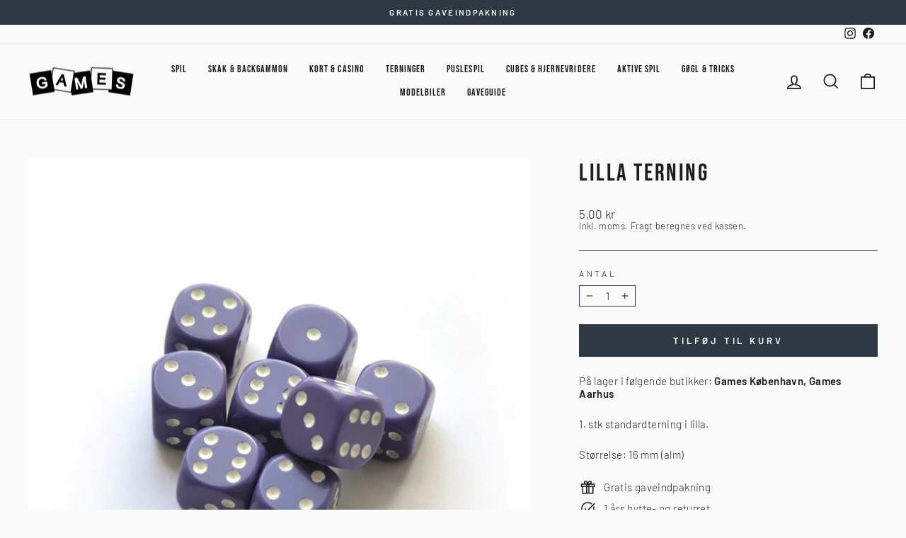

--- FILE ---
content_type: text/html; charset=utf-8
request_url: https://www.gamesweb.dk/products/16-mm-lilla
body_size: 27529
content:
<!doctype html>
<html class="no-js" lang="da" dir="ltr">
<head>
  <meta charset="utf-8">
  <meta http-equiv="X-UA-Compatible" content="IE=edge,chrome=1">
  <meta name="viewport" content="width=device-width,initial-scale=1">
  <meta name="theme-color" content="#2f3944">
  <link rel="canonical" href="https://www.gamesweb.dk/products/16-mm-lilla">
  <link rel="preconnect" href="https://cdn.shopify.com">
  <link rel="preconnect" href="https://fonts.shopifycdn.com">
  <link rel="dns-prefetch" href="https://productreviews.shopifycdn.com">
  <link rel="dns-prefetch" href="https://ajax.googleapis.com">
  <link rel="dns-prefetch" href="https://maps.googleapis.com">
  <link rel="dns-prefetch" href="https://maps.gstatic.com"><link rel="shortcut icon" href="//www.gamesweb.dk/cdn/shop/files/Games-favicon_512x512_75714cc8-c194-477e-9f41-c8191419478c_32x32.png?v=1668086206" type="image/png" /><title>Lilla terning
&ndash; Games
</title>
<meta name="description" content="1. stk standardterning i lilla. Størrelse: 16 mm (alm)"><meta property="og:site_name" content="Games">
  <meta property="og:url" content="https://www.gamesweb.dk/products/16-mm-lilla">
  <meta property="og:title" content="Lilla terning">
  <meta property="og:type" content="product">
  <meta property="og:description" content="1. stk standardterning i lilla. Størrelse: 16 mm (alm)"><meta property="og:image" content="http://www.gamesweb.dk/cdn/shop/products/5308.jpg?v=1669747194">
    <meta property="og:image:secure_url" content="https://www.gamesweb.dk/cdn/shop/products/5308.jpg?v=1669747194">
    <meta property="og:image:width" content="1000">
    <meta property="og:image:height" content="1000"><meta name="twitter:site" content="@">
  <meta name="twitter:card" content="summary_large_image">
  <meta name="twitter:title" content="Lilla terning">
  <meta name="twitter:description" content="1. stk standardterning i lilla. Størrelse: 16 mm (alm)">

<style data-shopify>@font-face {
  font-family: Barlow;
  font-weight: 300;
  font-style: normal;
  font-display: swap;
  src: url("//www.gamesweb.dk/cdn/fonts/barlow/barlow_n3.206528b4d5c1d7c8b773c9376794cb533f489be9.woff2") format("woff2"),
       url("//www.gamesweb.dk/cdn/fonts/barlow/barlow_n3.a544de05c3416237e224288914a6a613a71847c4.woff") format("woff");
}


  @font-face {
  font-family: Barlow;
  font-weight: 600;
  font-style: normal;
  font-display: swap;
  src: url("//www.gamesweb.dk/cdn/fonts/barlow/barlow_n6.329f582a81f63f125e63c20a5a80ae9477df68e1.woff2") format("woff2"),
       url("//www.gamesweb.dk/cdn/fonts/barlow/barlow_n6.0163402e36247bcb8b02716880d0b39568412e9e.woff") format("woff");
}

  @font-face {
  font-family: Barlow;
  font-weight: 300;
  font-style: italic;
  font-display: swap;
  src: url("//www.gamesweb.dk/cdn/fonts/barlow/barlow_i3.4783fd1f60951ef39613b402b9af04f0db035ad6.woff2") format("woff2"),
       url("//www.gamesweb.dk/cdn/fonts/barlow/barlow_i3.be8b84cf2b6f2c566ef976fc59c7690df6cafae7.woff") format("woff");
}

  @font-face {
  font-family: Barlow;
  font-weight: 600;
  font-style: italic;
  font-display: swap;
  src: url("//www.gamesweb.dk/cdn/fonts/barlow/barlow_i6.5a22bd20fb27bad4d7674cc6e666fb9c77d813bb.woff2") format("woff2"),
       url("//www.gamesweb.dk/cdn/fonts/barlow/barlow_i6.1c8787fcb59f3add01a87f21b38c7ef797e3b3a1.woff") format("woff");
}

  
    @font-face {
      font-family:"Bebas Neue";
      src:url("//www.gamesweb.dk/cdn/shop/t/5/assets/BebasNeue-Regular.ttf?v=68345968342679896351663642919") format('truetype');
      font-display: swap;
      font-style: normal;
      font-weight: 400;
      font-stretch: normal;
    }
  
</style><link href="//www.gamesweb.dk/cdn/shop/t/5/assets/theme.css?v=51094588412879036381717124970" rel="stylesheet" type="text/css" media="all" /><style data-shopify>:root {
    
      --typeHeaderPrimary: 'Bebas Neue';
      --typeHeaderFallback: sans-serif;
    
    --typeHeaderSize: 40px;
    --typeHeaderWeight: 400;
    --typeHeaderLineHeight: 1.3;
    --typeHeaderSpacing: 0.075em;

    --typeBasePrimary:Barlow;
    --typeBaseFallback:sans-serif;
    --typeBaseSize: 15px;
    --typeBaseWeight: 300;
    --typeBaseSpacing: 0.025em;
    --typeBaseLineHeight: 1.2;

    --typeCollectionTitle: 20px;

    --iconWeight: 4px;
    --iconLinecaps: miter;

    
      --buttonRadius: 0px;
    

    --colorGridOverlayOpacity: 0.0;
  }

  .placeholder-content {
    background-image: linear-gradient(100deg, #f1eeed 40%, #eae6e4 63%, #f1eeed 79%);
  }</style><script>
    document.documentElement.className = document.documentElement.className.replace('no-js', 'js');

    window.theme = window.theme || {};
    theme.routes = {
      home: "/",
      cart: "/cart.js",
      cartPage: "/cart",
      cartAdd: "/cart/add.js",
      cartChange: "/cart/change.js",
      search: "/search"
    };
    theme.strings = {
      soldOut: "Udsolgt",
      unavailable: "Ikke på lager",
      inStockLabel: "På lager, klar til afsendelse ",
      stockLabel: "Få tilbage! - kun [count] på lager",
      willNotShipUntil: "Forventes afsendt [date]",
      willBeInStockAfter: "Tilbage på lager ",
      waitingForStock: "Lager på vej",
      savePrice: "Spar [saved_amount]",
      cartEmpty: "Din kurv er tom.",
      cartTermsConfirmation: "Du skal acceptere salgsbetingelserne for at gå til check out",
      searchCollections: "Kollektioner:",
      searchPages: "Sider:",
      searchArticles: "Artikler: "
    };
    theme.settings = {
      dynamicVariantsEnable: true,
      cartType: "page",
      isCustomerTemplate: false,
      moneyFormat: "{{amount_with_comma_separator}} kr",
      saveType: "percent",
      productImageSize: "square",
      productImageCover: false,
      predictiveSearch: true,
      predictiveSearchType: "product,article,page,collection",
      quickView: false,
      themeName: 'Impulse',
      themeVersion: "6.1.0",
      autoAddToCart: true};
  </script>

  <script>window.performance && window.performance.mark && window.performance.mark('shopify.content_for_header.start');</script><meta id="shopify-digital-wallet" name="shopify-digital-wallet" content="/62260773038/digital_wallets/dialog">
<link rel="alternate" type="application/json+oembed" href="https://www.gamesweb.dk/products/16-mm-lilla.oembed">
<script async="async" src="/checkouts/internal/preloads.js?locale=da-DK"></script>
<script id="shopify-features" type="application/json">{"accessToken":"b2a3e2a91c6bdb53c9effc91c3f2980e","betas":["rich-media-storefront-analytics"],"domain":"www.gamesweb.dk","predictiveSearch":true,"shopId":62260773038,"locale":"da"}</script>
<script>var Shopify = Shopify || {};
Shopify.shop = "games-webshop.myshopify.com";
Shopify.locale = "da";
Shopify.currency = {"active":"DKK","rate":"1.0"};
Shopify.country = "DK";
Shopify.theme = {"name":"Impulse ver. 7.0","id":131014656174,"schema_name":"Impulse","schema_version":"7.0.0","theme_store_id":857,"role":"main"};
Shopify.theme.handle = "null";
Shopify.theme.style = {"id":null,"handle":null};
Shopify.cdnHost = "www.gamesweb.dk/cdn";
Shopify.routes = Shopify.routes || {};
Shopify.routes.root = "/";</script>
<script type="module">!function(o){(o.Shopify=o.Shopify||{}).modules=!0}(window);</script>
<script>!function(o){function n(){var o=[];function n(){o.push(Array.prototype.slice.apply(arguments))}return n.q=o,n}var t=o.Shopify=o.Shopify||{};t.loadFeatures=n(),t.autoloadFeatures=n()}(window);</script>
<script id="shop-js-analytics" type="application/json">{"pageType":"product"}</script>
<script defer="defer" async type="module" src="//www.gamesweb.dk/cdn/shopifycloud/shop-js/modules/v2/client.init-shop-cart-sync_ByjAFD2B.da.esm.js"></script>
<script defer="defer" async type="module" src="//www.gamesweb.dk/cdn/shopifycloud/shop-js/modules/v2/chunk.common_D-UimmQe.esm.js"></script>
<script defer="defer" async type="module" src="//www.gamesweb.dk/cdn/shopifycloud/shop-js/modules/v2/chunk.modal_C_zrfWbZ.esm.js"></script>
<script type="module">
  await import("//www.gamesweb.dk/cdn/shopifycloud/shop-js/modules/v2/client.init-shop-cart-sync_ByjAFD2B.da.esm.js");
await import("//www.gamesweb.dk/cdn/shopifycloud/shop-js/modules/v2/chunk.common_D-UimmQe.esm.js");
await import("//www.gamesweb.dk/cdn/shopifycloud/shop-js/modules/v2/chunk.modal_C_zrfWbZ.esm.js");

  window.Shopify.SignInWithShop?.initShopCartSync?.({"fedCMEnabled":true,"windoidEnabled":true});

</script>
<script>(function() {
  var isLoaded = false;
  function asyncLoad() {
    if (isLoaded) return;
    isLoaded = true;
    var urls = ["https:\/\/cdn.nfcube.com\/instafeed-ddd7f4b57aadd84d3771b6e9fd2ea791.js?shop=games-webshop.myshopify.com","https:\/\/d23dclunsivw3h.cloudfront.net\/redirect-app.js?shop=games-webshop.myshopify.com"];
    for (var i = 0; i < urls.length; i++) {
      var s = document.createElement('script');
      s.type = 'text/javascript';
      s.async = true;
      s.src = urls[i];
      var x = document.getElementsByTagName('script')[0];
      x.parentNode.insertBefore(s, x);
    }
  };
  if(window.attachEvent) {
    window.attachEvent('onload', asyncLoad);
  } else {
    window.addEventListener('load', asyncLoad, false);
  }
})();</script>
<script id="__st">var __st={"a":62260773038,"offset":3600,"reqid":"f1b89617-870c-45b0-8e73-fcc944f6e0f7-1769042162","pageurl":"www.gamesweb.dk\/products\/16-mm-lilla","u":"eac138157f0b","p":"product","rtyp":"product","rid":7870725718190};</script>
<script>window.ShopifyPaypalV4VisibilityTracking = true;</script>
<script id="captcha-bootstrap">!function(){'use strict';const t='contact',e='account',n='new_comment',o=[[t,t],['blogs',n],['comments',n],[t,'customer']],c=[[e,'customer_login'],[e,'guest_login'],[e,'recover_customer_password'],[e,'create_customer']],r=t=>t.map((([t,e])=>`form[action*='/${t}']:not([data-nocaptcha='true']) input[name='form_type'][value='${e}']`)).join(','),a=t=>()=>t?[...document.querySelectorAll(t)].map((t=>t.form)):[];function s(){const t=[...o],e=r(t);return a(e)}const i='password',u='form_key',d=['recaptcha-v3-token','g-recaptcha-response','h-captcha-response',i],f=()=>{try{return window.sessionStorage}catch{return}},m='__shopify_v',_=t=>t.elements[u];function p(t,e,n=!1){try{const o=window.sessionStorage,c=JSON.parse(o.getItem(e)),{data:r}=function(t){const{data:e,action:n}=t;return t[m]||n?{data:e,action:n}:{data:t,action:n}}(c);for(const[e,n]of Object.entries(r))t.elements[e]&&(t.elements[e].value=n);n&&o.removeItem(e)}catch(o){console.error('form repopulation failed',{error:o})}}const l='form_type',E='cptcha';function T(t){t.dataset[E]=!0}const w=window,h=w.document,L='Shopify',v='ce_forms',y='captcha';let A=!1;((t,e)=>{const n=(g='f06e6c50-85a8-45c8-87d0-21a2b65856fe',I='https://cdn.shopify.com/shopifycloud/storefront-forms-hcaptcha/ce_storefront_forms_captcha_hcaptcha.v1.5.2.iife.js',D={infoText:'Beskyttet af hCaptcha',privacyText:'Beskyttelse af persondata',termsText:'Vilkår'},(t,e,n)=>{const o=w[L][v],c=o.bindForm;if(c)return c(t,g,e,D).then(n);var r;o.q.push([[t,g,e,D],n]),r=I,A||(h.body.append(Object.assign(h.createElement('script'),{id:'captcha-provider',async:!0,src:r})),A=!0)});var g,I,D;w[L]=w[L]||{},w[L][v]=w[L][v]||{},w[L][v].q=[],w[L][y]=w[L][y]||{},w[L][y].protect=function(t,e){n(t,void 0,e),T(t)},Object.freeze(w[L][y]),function(t,e,n,w,h,L){const[v,y,A,g]=function(t,e,n){const i=e?o:[],u=t?c:[],d=[...i,...u],f=r(d),m=r(i),_=r(d.filter((([t,e])=>n.includes(e))));return[a(f),a(m),a(_),s()]}(w,h,L),I=t=>{const e=t.target;return e instanceof HTMLFormElement?e:e&&e.form},D=t=>v().includes(t);t.addEventListener('submit',(t=>{const e=I(t);if(!e)return;const n=D(e)&&!e.dataset.hcaptchaBound&&!e.dataset.recaptchaBound,o=_(e),c=g().includes(e)&&(!o||!o.value);(n||c)&&t.preventDefault(),c&&!n&&(function(t){try{if(!f())return;!function(t){const e=f();if(!e)return;const n=_(t);if(!n)return;const o=n.value;o&&e.removeItem(o)}(t);const e=Array.from(Array(32),(()=>Math.random().toString(36)[2])).join('');!function(t,e){_(t)||t.append(Object.assign(document.createElement('input'),{type:'hidden',name:u})),t.elements[u].value=e}(t,e),function(t,e){const n=f();if(!n)return;const o=[...t.querySelectorAll(`input[type='${i}']`)].map((({name:t})=>t)),c=[...d,...o],r={};for(const[a,s]of new FormData(t).entries())c.includes(a)||(r[a]=s);n.setItem(e,JSON.stringify({[m]:1,action:t.action,data:r}))}(t,e)}catch(e){console.error('failed to persist form',e)}}(e),e.submit())}));const S=(t,e)=>{t&&!t.dataset[E]&&(n(t,e.some((e=>e===t))),T(t))};for(const o of['focusin','change'])t.addEventListener(o,(t=>{const e=I(t);D(e)&&S(e,y())}));const B=e.get('form_key'),M=e.get(l),P=B&&M;t.addEventListener('DOMContentLoaded',(()=>{const t=y();if(P)for(const e of t)e.elements[l].value===M&&p(e,B);[...new Set([...A(),...v().filter((t=>'true'===t.dataset.shopifyCaptcha))])].forEach((e=>S(e,t)))}))}(h,new URLSearchParams(w.location.search),n,t,e,['guest_login'])})(!0,!0)}();</script>
<script integrity="sha256-4kQ18oKyAcykRKYeNunJcIwy7WH5gtpwJnB7kiuLZ1E=" data-source-attribution="shopify.loadfeatures" defer="defer" src="//www.gamesweb.dk/cdn/shopifycloud/storefront/assets/storefront/load_feature-a0a9edcb.js" crossorigin="anonymous"></script>
<script data-source-attribution="shopify.dynamic_checkout.dynamic.init">var Shopify=Shopify||{};Shopify.PaymentButton=Shopify.PaymentButton||{isStorefrontPortableWallets:!0,init:function(){window.Shopify.PaymentButton.init=function(){};var t=document.createElement("script");t.src="https://www.gamesweb.dk/cdn/shopifycloud/portable-wallets/latest/portable-wallets.da.js",t.type="module",document.head.appendChild(t)}};
</script>
<script data-source-attribution="shopify.dynamic_checkout.buyer_consent">
  function portableWalletsHideBuyerConsent(e){var t=document.getElementById("shopify-buyer-consent"),n=document.getElementById("shopify-subscription-policy-button");t&&n&&(t.classList.add("hidden"),t.setAttribute("aria-hidden","true"),n.removeEventListener("click",e))}function portableWalletsShowBuyerConsent(e){var t=document.getElementById("shopify-buyer-consent"),n=document.getElementById("shopify-subscription-policy-button");t&&n&&(t.classList.remove("hidden"),t.removeAttribute("aria-hidden"),n.addEventListener("click",e))}window.Shopify?.PaymentButton&&(window.Shopify.PaymentButton.hideBuyerConsent=portableWalletsHideBuyerConsent,window.Shopify.PaymentButton.showBuyerConsent=portableWalletsShowBuyerConsent);
</script>
<script data-source-attribution="shopify.dynamic_checkout.cart.bootstrap">document.addEventListener("DOMContentLoaded",(function(){function t(){return document.querySelector("shopify-accelerated-checkout-cart, shopify-accelerated-checkout")}if(t())Shopify.PaymentButton.init();else{new MutationObserver((function(e,n){t()&&(Shopify.PaymentButton.init(),n.disconnect())})).observe(document.body,{childList:!0,subtree:!0})}}));
</script>
<script id='scb4127' type='text/javascript' async='' src='https://www.gamesweb.dk/cdn/shopifycloud/privacy-banner/storefront-banner.js'></script>
<script>window.performance && window.performance.mark && window.performance.mark('shopify.content_for_header.end');</script>

  <script src="//www.gamesweb.dk/cdn/shop/t/5/assets/vendor-scripts-v11.js" defer="defer"></script><script src="//www.gamesweb.dk/cdn/shop/t/5/assets/theme.js?v=54196268074629037781717124968" defer="defer"></script>
  <script src="//www.gamesweb.dk/cdn/shop/t/5/assets/axios.min.js?v=150875720755702187471669638594" defer="defer"></script>
<!-- BEGIN app block: shopify://apps/sc-easy-redirects/blocks/app/be3f8dbd-5d43-46b4-ba43-2d65046054c2 -->
    <!-- common for all pages -->
    
    
        <script src="https://cdn.shopify.com/extensions/264f3360-3201-4ab7-9087-2c63466c86a3/sc-easy-redirects-5/assets/esc-redirect-app-live-feature.js" async></script>
    




<!-- END app block --><link href="https://monorail-edge.shopifysvc.com" rel="dns-prefetch">
<script>(function(){if ("sendBeacon" in navigator && "performance" in window) {try {var session_token_from_headers = performance.getEntriesByType('navigation')[0].serverTiming.find(x => x.name == '_s').description;} catch {var session_token_from_headers = undefined;}var session_cookie_matches = document.cookie.match(/_shopify_s=([^;]*)/);var session_token_from_cookie = session_cookie_matches && session_cookie_matches.length === 2 ? session_cookie_matches[1] : "";var session_token = session_token_from_headers || session_token_from_cookie || "";function handle_abandonment_event(e) {var entries = performance.getEntries().filter(function(entry) {return /monorail-edge.shopifysvc.com/.test(entry.name);});if (!window.abandonment_tracked && entries.length === 0) {window.abandonment_tracked = true;var currentMs = Date.now();var navigation_start = performance.timing.navigationStart;var payload = {shop_id: 62260773038,url: window.location.href,navigation_start,duration: currentMs - navigation_start,session_token,page_type: "product"};window.navigator.sendBeacon("https://monorail-edge.shopifysvc.com/v1/produce", JSON.stringify({schema_id: "online_store_buyer_site_abandonment/1.1",payload: payload,metadata: {event_created_at_ms: currentMs,event_sent_at_ms: currentMs}}));}}window.addEventListener('pagehide', handle_abandonment_event);}}());</script>
<script id="web-pixels-manager-setup">(function e(e,d,r,n,o){if(void 0===o&&(o={}),!Boolean(null===(a=null===(i=window.Shopify)||void 0===i?void 0:i.analytics)||void 0===a?void 0:a.replayQueue)){var i,a;window.Shopify=window.Shopify||{};var t=window.Shopify;t.analytics=t.analytics||{};var s=t.analytics;s.replayQueue=[],s.publish=function(e,d,r){return s.replayQueue.push([e,d,r]),!0};try{self.performance.mark("wpm:start")}catch(e){}var l=function(){var e={modern:/Edge?\/(1{2}[4-9]|1[2-9]\d|[2-9]\d{2}|\d{4,})\.\d+(\.\d+|)|Firefox\/(1{2}[4-9]|1[2-9]\d|[2-9]\d{2}|\d{4,})\.\d+(\.\d+|)|Chrom(ium|e)\/(9{2}|\d{3,})\.\d+(\.\d+|)|(Maci|X1{2}).+ Version\/(15\.\d+|(1[6-9]|[2-9]\d|\d{3,})\.\d+)([,.]\d+|)( \(\w+\)|)( Mobile\/\w+|) Safari\/|Chrome.+OPR\/(9{2}|\d{3,})\.\d+\.\d+|(CPU[ +]OS|iPhone[ +]OS|CPU[ +]iPhone|CPU IPhone OS|CPU iPad OS)[ +]+(15[._]\d+|(1[6-9]|[2-9]\d|\d{3,})[._]\d+)([._]\d+|)|Android:?[ /-](13[3-9]|1[4-9]\d|[2-9]\d{2}|\d{4,})(\.\d+|)(\.\d+|)|Android.+Firefox\/(13[5-9]|1[4-9]\d|[2-9]\d{2}|\d{4,})\.\d+(\.\d+|)|Android.+Chrom(ium|e)\/(13[3-9]|1[4-9]\d|[2-9]\d{2}|\d{4,})\.\d+(\.\d+|)|SamsungBrowser\/([2-9]\d|\d{3,})\.\d+/,legacy:/Edge?\/(1[6-9]|[2-9]\d|\d{3,})\.\d+(\.\d+|)|Firefox\/(5[4-9]|[6-9]\d|\d{3,})\.\d+(\.\d+|)|Chrom(ium|e)\/(5[1-9]|[6-9]\d|\d{3,})\.\d+(\.\d+|)([\d.]+$|.*Safari\/(?![\d.]+ Edge\/[\d.]+$))|(Maci|X1{2}).+ Version\/(10\.\d+|(1[1-9]|[2-9]\d|\d{3,})\.\d+)([,.]\d+|)( \(\w+\)|)( Mobile\/\w+|) Safari\/|Chrome.+OPR\/(3[89]|[4-9]\d|\d{3,})\.\d+\.\d+|(CPU[ +]OS|iPhone[ +]OS|CPU[ +]iPhone|CPU IPhone OS|CPU iPad OS)[ +]+(10[._]\d+|(1[1-9]|[2-9]\d|\d{3,})[._]\d+)([._]\d+|)|Android:?[ /-](13[3-9]|1[4-9]\d|[2-9]\d{2}|\d{4,})(\.\d+|)(\.\d+|)|Mobile Safari.+OPR\/([89]\d|\d{3,})\.\d+\.\d+|Android.+Firefox\/(13[5-9]|1[4-9]\d|[2-9]\d{2}|\d{4,})\.\d+(\.\d+|)|Android.+Chrom(ium|e)\/(13[3-9]|1[4-9]\d|[2-9]\d{2}|\d{4,})\.\d+(\.\d+|)|Android.+(UC? ?Browser|UCWEB|U3)[ /]?(15\.([5-9]|\d{2,})|(1[6-9]|[2-9]\d|\d{3,})\.\d+)\.\d+|SamsungBrowser\/(5\.\d+|([6-9]|\d{2,})\.\d+)|Android.+MQ{2}Browser\/(14(\.(9|\d{2,})|)|(1[5-9]|[2-9]\d|\d{3,})(\.\d+|))(\.\d+|)|K[Aa][Ii]OS\/(3\.\d+|([4-9]|\d{2,})\.\d+)(\.\d+|)/},d=e.modern,r=e.legacy,n=navigator.userAgent;return n.match(d)?"modern":n.match(r)?"legacy":"unknown"}(),u="modern"===l?"modern":"legacy",c=(null!=n?n:{modern:"",legacy:""})[u],f=function(e){return[e.baseUrl,"/wpm","/b",e.hashVersion,"modern"===e.buildTarget?"m":"l",".js"].join("")}({baseUrl:d,hashVersion:r,buildTarget:u}),m=function(e){var d=e.version,r=e.bundleTarget,n=e.surface,o=e.pageUrl,i=e.monorailEndpoint;return{emit:function(e){var a=e.status,t=e.errorMsg,s=(new Date).getTime(),l=JSON.stringify({metadata:{event_sent_at_ms:s},events:[{schema_id:"web_pixels_manager_load/3.1",payload:{version:d,bundle_target:r,page_url:o,status:a,surface:n,error_msg:t},metadata:{event_created_at_ms:s}}]});if(!i)return console&&console.warn&&console.warn("[Web Pixels Manager] No Monorail endpoint provided, skipping logging."),!1;try{return self.navigator.sendBeacon.bind(self.navigator)(i,l)}catch(e){}var u=new XMLHttpRequest;try{return u.open("POST",i,!0),u.setRequestHeader("Content-Type","text/plain"),u.send(l),!0}catch(e){return console&&console.warn&&console.warn("[Web Pixels Manager] Got an unhandled error while logging to Monorail."),!1}}}}({version:r,bundleTarget:l,surface:e.surface,pageUrl:self.location.href,monorailEndpoint:e.monorailEndpoint});try{o.browserTarget=l,function(e){var d=e.src,r=e.async,n=void 0===r||r,o=e.onload,i=e.onerror,a=e.sri,t=e.scriptDataAttributes,s=void 0===t?{}:t,l=document.createElement("script"),u=document.querySelector("head"),c=document.querySelector("body");if(l.async=n,l.src=d,a&&(l.integrity=a,l.crossOrigin="anonymous"),s)for(var f in s)if(Object.prototype.hasOwnProperty.call(s,f))try{l.dataset[f]=s[f]}catch(e){}if(o&&l.addEventListener("load",o),i&&l.addEventListener("error",i),u)u.appendChild(l);else{if(!c)throw new Error("Did not find a head or body element to append the script");c.appendChild(l)}}({src:f,async:!0,onload:function(){if(!function(){var e,d;return Boolean(null===(d=null===(e=window.Shopify)||void 0===e?void 0:e.analytics)||void 0===d?void 0:d.initialized)}()){var d=window.webPixelsManager.init(e)||void 0;if(d){var r=window.Shopify.analytics;r.replayQueue.forEach((function(e){var r=e[0],n=e[1],o=e[2];d.publishCustomEvent(r,n,o)})),r.replayQueue=[],r.publish=d.publishCustomEvent,r.visitor=d.visitor,r.initialized=!0}}},onerror:function(){return m.emit({status:"failed",errorMsg:"".concat(f," has failed to load")})},sri:function(e){var d=/^sha384-[A-Za-z0-9+/=]+$/;return"string"==typeof e&&d.test(e)}(c)?c:"",scriptDataAttributes:o}),m.emit({status:"loading"})}catch(e){m.emit({status:"failed",errorMsg:(null==e?void 0:e.message)||"Unknown error"})}}})({shopId: 62260773038,storefrontBaseUrl: "https://www.gamesweb.dk",extensionsBaseUrl: "https://extensions.shopifycdn.com/cdn/shopifycloud/web-pixels-manager",monorailEndpoint: "https://monorail-edge.shopifysvc.com/unstable/produce_batch",surface: "storefront-renderer",enabledBetaFlags: ["2dca8a86"],webPixelsConfigList: [{"id":"174588250","eventPayloadVersion":"v1","runtimeContext":"LAX","scriptVersion":"1","type":"CUSTOM","privacyPurposes":["ANALYTICS"],"name":"Google Analytics tag (migrated)"},{"id":"shopify-app-pixel","configuration":"{}","eventPayloadVersion":"v1","runtimeContext":"STRICT","scriptVersion":"0450","apiClientId":"shopify-pixel","type":"APP","privacyPurposes":["ANALYTICS","MARKETING"]},{"id":"shopify-custom-pixel","eventPayloadVersion":"v1","runtimeContext":"LAX","scriptVersion":"0450","apiClientId":"shopify-pixel","type":"CUSTOM","privacyPurposes":["ANALYTICS","MARKETING"]}],isMerchantRequest: false,initData: {"shop":{"name":"Games","paymentSettings":{"currencyCode":"DKK"},"myshopifyDomain":"games-webshop.myshopify.com","countryCode":"DK","storefrontUrl":"https:\/\/www.gamesweb.dk"},"customer":null,"cart":null,"checkout":null,"productVariants":[{"price":{"amount":5.0,"currencyCode":"DKK"},"product":{"title":"Lilla terning","vendor":"Games","id":"7870725718190","untranslatedTitle":"Lilla terning","url":"\/products\/16-mm-lilla","type":"Terninger"},"id":"43603425657006","image":{"src":"\/\/www.gamesweb.dk\/cdn\/shop\/products\/5308.jpg?v=1669747194"},"sku":"5308","title":"Default Title","untranslatedTitle":"Default Title"}],"purchasingCompany":null},},"https://www.gamesweb.dk/cdn","fcfee988w5aeb613cpc8e4bc33m6693e112",{"modern":"","legacy":""},{"shopId":"62260773038","storefrontBaseUrl":"https:\/\/www.gamesweb.dk","extensionBaseUrl":"https:\/\/extensions.shopifycdn.com\/cdn\/shopifycloud\/web-pixels-manager","surface":"storefront-renderer","enabledBetaFlags":"[\"2dca8a86\"]","isMerchantRequest":"false","hashVersion":"fcfee988w5aeb613cpc8e4bc33m6693e112","publish":"custom","events":"[[\"page_viewed\",{}],[\"product_viewed\",{\"productVariant\":{\"price\":{\"amount\":5.0,\"currencyCode\":\"DKK\"},\"product\":{\"title\":\"Lilla terning\",\"vendor\":\"Games\",\"id\":\"7870725718190\",\"untranslatedTitle\":\"Lilla terning\",\"url\":\"\/products\/16-mm-lilla\",\"type\":\"Terninger\"},\"id\":\"43603425657006\",\"image\":{\"src\":\"\/\/www.gamesweb.dk\/cdn\/shop\/products\/5308.jpg?v=1669747194\"},\"sku\":\"5308\",\"title\":\"Default Title\",\"untranslatedTitle\":\"Default Title\"}}]]"});</script><script>
  window.ShopifyAnalytics = window.ShopifyAnalytics || {};
  window.ShopifyAnalytics.meta = window.ShopifyAnalytics.meta || {};
  window.ShopifyAnalytics.meta.currency = 'DKK';
  var meta = {"product":{"id":7870725718190,"gid":"gid:\/\/shopify\/Product\/7870725718190","vendor":"Games","type":"Terninger","handle":"16-mm-lilla","variants":[{"id":43603425657006,"price":500,"name":"Lilla terning","public_title":null,"sku":"5308"}],"remote":false},"page":{"pageType":"product","resourceType":"product","resourceId":7870725718190,"requestId":"f1b89617-870c-45b0-8e73-fcc944f6e0f7-1769042162"}};
  for (var attr in meta) {
    window.ShopifyAnalytics.meta[attr] = meta[attr];
  }
</script>
<script class="analytics">
  (function () {
    var customDocumentWrite = function(content) {
      var jquery = null;

      if (window.jQuery) {
        jquery = window.jQuery;
      } else if (window.Checkout && window.Checkout.$) {
        jquery = window.Checkout.$;
      }

      if (jquery) {
        jquery('body').append(content);
      }
    };

    var hasLoggedConversion = function(token) {
      if (token) {
        return document.cookie.indexOf('loggedConversion=' + token) !== -1;
      }
      return false;
    }

    var setCookieIfConversion = function(token) {
      if (token) {
        var twoMonthsFromNow = new Date(Date.now());
        twoMonthsFromNow.setMonth(twoMonthsFromNow.getMonth() + 2);

        document.cookie = 'loggedConversion=' + token + '; expires=' + twoMonthsFromNow;
      }
    }

    var trekkie = window.ShopifyAnalytics.lib = window.trekkie = window.trekkie || [];
    if (trekkie.integrations) {
      return;
    }
    trekkie.methods = [
      'identify',
      'page',
      'ready',
      'track',
      'trackForm',
      'trackLink'
    ];
    trekkie.factory = function(method) {
      return function() {
        var args = Array.prototype.slice.call(arguments);
        args.unshift(method);
        trekkie.push(args);
        return trekkie;
      };
    };
    for (var i = 0; i < trekkie.methods.length; i++) {
      var key = trekkie.methods[i];
      trekkie[key] = trekkie.factory(key);
    }
    trekkie.load = function(config) {
      trekkie.config = config || {};
      trekkie.config.initialDocumentCookie = document.cookie;
      var first = document.getElementsByTagName('script')[0];
      var script = document.createElement('script');
      script.type = 'text/javascript';
      script.onerror = function(e) {
        var scriptFallback = document.createElement('script');
        scriptFallback.type = 'text/javascript';
        scriptFallback.onerror = function(error) {
                var Monorail = {
      produce: function produce(monorailDomain, schemaId, payload) {
        var currentMs = new Date().getTime();
        var event = {
          schema_id: schemaId,
          payload: payload,
          metadata: {
            event_created_at_ms: currentMs,
            event_sent_at_ms: currentMs
          }
        };
        return Monorail.sendRequest("https://" + monorailDomain + "/v1/produce", JSON.stringify(event));
      },
      sendRequest: function sendRequest(endpointUrl, payload) {
        // Try the sendBeacon API
        if (window && window.navigator && typeof window.navigator.sendBeacon === 'function' && typeof window.Blob === 'function' && !Monorail.isIos12()) {
          var blobData = new window.Blob([payload], {
            type: 'text/plain'
          });

          if (window.navigator.sendBeacon(endpointUrl, blobData)) {
            return true;
          } // sendBeacon was not successful

        } // XHR beacon

        var xhr = new XMLHttpRequest();

        try {
          xhr.open('POST', endpointUrl);
          xhr.setRequestHeader('Content-Type', 'text/plain');
          xhr.send(payload);
        } catch (e) {
          console.log(e);
        }

        return false;
      },
      isIos12: function isIos12() {
        return window.navigator.userAgent.lastIndexOf('iPhone; CPU iPhone OS 12_') !== -1 || window.navigator.userAgent.lastIndexOf('iPad; CPU OS 12_') !== -1;
      }
    };
    Monorail.produce('monorail-edge.shopifysvc.com',
      'trekkie_storefront_load_errors/1.1',
      {shop_id: 62260773038,
      theme_id: 131014656174,
      app_name: "storefront",
      context_url: window.location.href,
      source_url: "//www.gamesweb.dk/cdn/s/trekkie.storefront.9615f8e10e499e09ff0451d383e936edfcfbbf47.min.js"});

        };
        scriptFallback.async = true;
        scriptFallback.src = '//www.gamesweb.dk/cdn/s/trekkie.storefront.9615f8e10e499e09ff0451d383e936edfcfbbf47.min.js';
        first.parentNode.insertBefore(scriptFallback, first);
      };
      script.async = true;
      script.src = '//www.gamesweb.dk/cdn/s/trekkie.storefront.9615f8e10e499e09ff0451d383e936edfcfbbf47.min.js';
      first.parentNode.insertBefore(script, first);
    };
    trekkie.load(
      {"Trekkie":{"appName":"storefront","development":false,"defaultAttributes":{"shopId":62260773038,"isMerchantRequest":null,"themeId":131014656174,"themeCityHash":"4218852062676841413","contentLanguage":"da","currency":"DKK","eventMetadataId":"ed71ba80-72f2-4bbe-a224-6b60fa18464b"},"isServerSideCookieWritingEnabled":true,"monorailRegion":"shop_domain","enabledBetaFlags":["65f19447"]},"Session Attribution":{},"S2S":{"facebookCapiEnabled":false,"source":"trekkie-storefront-renderer","apiClientId":580111}}
    );

    var loaded = false;
    trekkie.ready(function() {
      if (loaded) return;
      loaded = true;

      window.ShopifyAnalytics.lib = window.trekkie;

      var originalDocumentWrite = document.write;
      document.write = customDocumentWrite;
      try { window.ShopifyAnalytics.merchantGoogleAnalytics.call(this); } catch(error) {};
      document.write = originalDocumentWrite;

      window.ShopifyAnalytics.lib.page(null,{"pageType":"product","resourceType":"product","resourceId":7870725718190,"requestId":"f1b89617-870c-45b0-8e73-fcc944f6e0f7-1769042162","shopifyEmitted":true});

      var match = window.location.pathname.match(/checkouts\/(.+)\/(thank_you|post_purchase)/)
      var token = match? match[1]: undefined;
      if (!hasLoggedConversion(token)) {
        setCookieIfConversion(token);
        window.ShopifyAnalytics.lib.track("Viewed Product",{"currency":"DKK","variantId":43603425657006,"productId":7870725718190,"productGid":"gid:\/\/shopify\/Product\/7870725718190","name":"Lilla terning","price":"5.00","sku":"5308","brand":"Games","variant":null,"category":"Terninger","nonInteraction":true,"remote":false},undefined,undefined,{"shopifyEmitted":true});
      window.ShopifyAnalytics.lib.track("monorail:\/\/trekkie_storefront_viewed_product\/1.1",{"currency":"DKK","variantId":43603425657006,"productId":7870725718190,"productGid":"gid:\/\/shopify\/Product\/7870725718190","name":"Lilla terning","price":"5.00","sku":"5308","brand":"Games","variant":null,"category":"Terninger","nonInteraction":true,"remote":false,"referer":"https:\/\/www.gamesweb.dk\/products\/16-mm-lilla"});
      }
    });


        var eventsListenerScript = document.createElement('script');
        eventsListenerScript.async = true;
        eventsListenerScript.src = "//www.gamesweb.dk/cdn/shopifycloud/storefront/assets/shop_events_listener-3da45d37.js";
        document.getElementsByTagName('head')[0].appendChild(eventsListenerScript);

})();</script>
  <script>
  if (!window.ga || (window.ga && typeof window.ga !== 'function')) {
    window.ga = function ga() {
      (window.ga.q = window.ga.q || []).push(arguments);
      if (window.Shopify && window.Shopify.analytics && typeof window.Shopify.analytics.publish === 'function') {
        window.Shopify.analytics.publish("ga_stub_called", {}, {sendTo: "google_osp_migration"});
      }
      console.error("Shopify's Google Analytics stub called with:", Array.from(arguments), "\nSee https://help.shopify.com/manual/promoting-marketing/pixels/pixel-migration#google for more information.");
    };
    if (window.Shopify && window.Shopify.analytics && typeof window.Shopify.analytics.publish === 'function') {
      window.Shopify.analytics.publish("ga_stub_initialized", {}, {sendTo: "google_osp_migration"});
    }
  }
</script>
<script
  defer
  src="https://www.gamesweb.dk/cdn/shopifycloud/perf-kit/shopify-perf-kit-3.0.4.min.js"
  data-application="storefront-renderer"
  data-shop-id="62260773038"
  data-render-region="gcp-us-east1"
  data-page-type="product"
  data-theme-instance-id="131014656174"
  data-theme-name="Impulse"
  data-theme-version="7.0.0"
  data-monorail-region="shop_domain"
  data-resource-timing-sampling-rate="10"
  data-shs="true"
  data-shs-beacon="true"
  data-shs-export-with-fetch="true"
  data-shs-logs-sample-rate="1"
  data-shs-beacon-endpoint="https://www.gamesweb.dk/api/collect"
></script>
</head>

<body class="template-product" data-center-text="false" data-button_style="square" data-type_header_capitalize="true" data-type_headers_align_text="false" data-type_product_capitalize="true" data-swatch_style="round" data-disable-animations="true">
  <div id="cart__loading_overlay"></div>  
  <a class="in-page-link visually-hidden skip-link" href="#MainContent">Videre til indhold </a>

  <div id="PageContainer" class="page-container">
    <div class="transition-body"><div id="shopify-section-header" class="shopify-section">

<div id="NavDrawer" class="drawer drawer--right">
  <div class="drawer__contents">
    <div class="drawer__fixed-header">
      <div class="drawer__header appear-animation appear-delay-1">
        <div class="h2 drawer__title"></div>
        <div class="drawer__close">
          <button type="button" class="drawer__close-button js-drawer-close">
            <svg aria-hidden="true" focusable="false" role="presentation" class="icon icon-close" viewBox="0 0 64 64"><path d="M19 17.61l27.12 27.13m0-27.12L19 44.74"/></svg>
            <span class="icon__fallback-text">Luk menu</span>
          </button>
        </div>
      </div>
    </div>
    <div class="drawer__scrollable">
      <ul class="mobile-nav mobile-nav--heading-style" role="navigation" aria-label="Primary"><li class="mobile-nav__item appear-animation appear-delay-2"><div class="mobile-nav__has-sublist"><a href="/collections/spil"
                    class="mobile-nav__link mobile-nav__link--top-level"
                    id="Label-collections-spil1"
                    >
                    Spil
                  </a>
                  <div class="mobile-nav__toggle">
                    <button type="button"
                      aria-controls="Linklist-collections-spil1"
                      aria-labelledby="Label-collections-spil1"
                      class="collapsible-trigger collapsible--auto-height"><span class="collapsible-trigger__icon collapsible-trigger__icon--open" role="presentation">
  <svg aria-hidden="true" focusable="false" role="presentation" class="icon icon-plus" viewBox="0 0 20 20"><path fill="#444" d="M17.409 8.929h-6.695V2.258c0-.566-.506-1.029-1.071-1.029s-1.071.463-1.071 1.029v6.671H1.967C1.401 8.929.938 9.435.938 10s.463 1.071 1.029 1.071h6.605V17.7c0 .566.506 1.029 1.071 1.029s1.071-.463 1.071-1.029v-6.629h6.695c.566 0 1.029-.506 1.029-1.071s-.463-1.071-1.029-1.071z"/></svg>
   <svg aria-hidden="true" focusable="false" role="presentation" class="icon icon-minus" viewBox="0 0 20 20"><path fill="#444" d="M17.543 11.029H2.1A1.032 1.032 0 0 1 1.071 10c0-.566.463-1.029 1.029-1.029h15.443c.566 0 1.029.463 1.029 1.029 0 .566-.463 1.029-1.029 1.029z"/></svg>
</span>
</button>
                  </div></div><div id="Linklist-collections-spil1"
                class="mobile-nav__sublist collapsible-content collapsible-content--all"
                >
                <div class="collapsible-content__inner">
                  <ul class="mobile-nav__sublist"><li class="mobile-nav__item">
                        <div class="mobile-nav__child-item"><a href="/collections/spil"
                              class="mobile-nav__link"
                              id="Sublabel-collections-spil1"
                              >
                              Se alle spil
                            </a><button type="button"
                              aria-controls="Sublinklist-collections-spil1-collections-spil1"
                              aria-labelledby="Sublabel-collections-spil1"
                              class="collapsible-trigger"><span class="collapsible-trigger__icon collapsible-trigger__icon--circle collapsible-trigger__icon--open" role="presentation">
  <svg aria-hidden="true" focusable="false" role="presentation" class="icon icon--wide icon-chevron-down" viewBox="0 0 28 16"><path d="M1.57 1.59l12.76 12.77L27.1 1.59" stroke-width="2" stroke="#000" fill="none" fill-rule="evenodd"/></svg>
</span>
</button></div><div
                            id="Sublinklist-collections-spil1-collections-spil1"
                            aria-labelledby="Sublabel-collections-spil1"
                            class="mobile-nav__sublist collapsible-content collapsible-content--all"
                            >
                            <div class="collapsible-content__inner">
                              <ul class="mobile-nav__grandchildlist"><li class="mobile-nav__item">
                                    <a href="/collections/klassiske-spil" class="mobile-nav__link">
                                      Klassiske spil
                                    </a>
                                  </li><li class="mobile-nav__item">
                                    <a href="/collections/selskabsspil" class="mobile-nav__link">
                                      Selskabsspil
                                    </a>
                                  </li><li class="mobile-nav__item">
                                    <a href="/collections/familiespil" class="mobile-nav__link">
                                      Familiespil
                                    </a>
                                  </li><li class="mobile-nav__item">
                                    <a href="/collections/voksenspil" class="mobile-nav__link">
                                      Voksenspil
                                    </a>
                                  </li><li class="mobile-nav__item">
                                    <a href="/collections/strategispil" class="mobile-nav__link">
                                      Strategispil
                                    </a>
                                  </li><li class="mobile-nav__item">
                                    <a href="/collections/bornespil" class="mobile-nav__link">
                                      Børnespil
                                    </a>
                                  </li><li class="mobile-nav__item">
                                    <a href="/collections/quiz" class="mobile-nav__link">
                                      Quiz
                                    </a>
                                  </li><li class="mobile-nav__item">
                                    <a href="/collections/sma-spil" class="mobile-nav__link">
                                      Små spil
                                    </a>
                                  </li><li class="mobile-nav__item">
                                    <a href="/collections/escape-rooms" class="mobile-nav__link">
                                      Escape Room
                                    </a>
                                  </li><li class="mobile-nav__item">
                                    <a href="/collections/for-1-spiller" class="mobile-nav__link">
                                      For 1 spiller
                                    </a>
                                  </li><li class="mobile-nav__item">
                                    <a href="/collections/for-2-spillere" class="mobile-nav__link">
                                      For 2 spillere
                                    </a>
                                  </li><li class="mobile-nav__item">
                                    <a href="/collections/rpg" class="mobile-nav__link">
                                      Rollespil
                                    </a>
                                  </li><li class="mobile-nav__item">
                                    <a href="/collections/bingo-banko" class="mobile-nav__link">
                                      Bingo/Banko
                                    </a>
                                  </li><li class="mobile-nav__item">
                                    <a href="/collections/udvidelser" class="mobile-nav__link">
                                      Udvidelser
                                    </a>
                                  </li><li class="mobile-nav__item">
                                    <a href="/collections/games-deals" class="mobile-nav__link">
                                      Games Deals
                                    </a>
                                  </li></ul>
                            </div>
                          </div></li></ul>
                </div>
              </div></li><li class="mobile-nav__item appear-animation appear-delay-3"><div class="mobile-nav__has-sublist"><a href="/pages/skak-backgammon"
                    class="mobile-nav__link mobile-nav__link--top-level"
                    id="Label-pages-skak-backgammon2"
                    >
                    Skak & backgammon
                  </a>
                  <div class="mobile-nav__toggle">
                    <button type="button"
                      aria-controls="Linklist-pages-skak-backgammon2"
                      aria-labelledby="Label-pages-skak-backgammon2"
                      class="collapsible-trigger collapsible--auto-height"><span class="collapsible-trigger__icon collapsible-trigger__icon--open" role="presentation">
  <svg aria-hidden="true" focusable="false" role="presentation" class="icon icon-plus" viewBox="0 0 20 20"><path fill="#444" d="M17.409 8.929h-6.695V2.258c0-.566-.506-1.029-1.071-1.029s-1.071.463-1.071 1.029v6.671H1.967C1.401 8.929.938 9.435.938 10s.463 1.071 1.029 1.071h6.605V17.7c0 .566.506 1.029 1.071 1.029s1.071-.463 1.071-1.029v-6.629h6.695c.566 0 1.029-.506 1.029-1.071s-.463-1.071-1.029-1.071z"/></svg>
   <svg aria-hidden="true" focusable="false" role="presentation" class="icon icon-minus" viewBox="0 0 20 20"><path fill="#444" d="M17.543 11.029H2.1A1.032 1.032 0 0 1 1.071 10c0-.566.463-1.029 1.029-1.029h15.443c.566 0 1.029.463 1.029 1.029 0 .566-.463 1.029-1.029 1.029z"/></svg>
</span>
</button>
                  </div></div><div id="Linklist-pages-skak-backgammon2"
                class="mobile-nav__sublist collapsible-content collapsible-content--all"
                >
                <div class="collapsible-content__inner">
                  <ul class="mobile-nav__sublist"><li class="mobile-nav__item">
                        <div class="mobile-nav__child-item"><a href="/collections/skak"
                              class="mobile-nav__link"
                              id="Sublabel-collections-skak1"
                              >
                              SE AL SKAK
                            </a><button type="button"
                              aria-controls="Sublinklist-pages-skak-backgammon2-collections-skak1"
                              aria-labelledby="Sublabel-collections-skak1"
                              class="collapsible-trigger"><span class="collapsible-trigger__icon collapsible-trigger__icon--circle collapsible-trigger__icon--open" role="presentation">
  <svg aria-hidden="true" focusable="false" role="presentation" class="icon icon--wide icon-chevron-down" viewBox="0 0 28 16"><path d="M1.57 1.59l12.76 12.77L27.1 1.59" stroke-width="2" stroke="#000" fill="none" fill-rule="evenodd"/></svg>
</span>
</button></div><div
                            id="Sublinklist-pages-skak-backgammon2-collections-skak1"
                            aria-labelledby="Sublabel-collections-skak1"
                            class="mobile-nav__sublist collapsible-content collapsible-content--all"
                            >
                            <div class="collapsible-content__inner">
                              <ul class="mobile-nav__grandchildlist"><li class="mobile-nav__item">
                                    <a href="/collections/skaksaet" class="mobile-nav__link">
                                      Skaksæt
                                    </a>
                                  </li><li class="mobile-nav__item">
                                    <a href="/collections/skakbraetter" class="mobile-nav__link">
                                      Skakbrætter
                                    </a>
                                  </li><li class="mobile-nav__item">
                                    <a href="/collections/skakbrikker" class="mobile-nav__link">
                                      Skakbrikker
                                    </a>
                                  </li><li class="mobile-nav__item">
                                    <a href="/collections/skakure" class="mobile-nav__link">
                                      Skakure
                                    </a>
                                  </li><li class="mobile-nav__item">
                                    <a href="/collections/skakcomputere" class="mobile-nav__link">
                                      Skakcomputere
                                    </a>
                                  </li><li class="mobile-nav__item">
                                    <a href="/collections/skakboeger" class="mobile-nav__link">
                                      Skakbøger
                                    </a>
                                  </li></ul>
                            </div>
                          </div></li><li class="mobile-nav__item">
                        <div class="mobile-nav__child-item"><a href="/collections/backgammon"
                              class="mobile-nav__link"
                              id="Sublabel-collections-backgammon2"
                              >
                              SE AL BACKGAMMON
                            </a><button type="button"
                              aria-controls="Sublinklist-pages-skak-backgammon2-collections-backgammon2"
                              aria-labelledby="Sublabel-collections-backgammon2"
                              class="collapsible-trigger"><span class="collapsible-trigger__icon collapsible-trigger__icon--circle collapsible-trigger__icon--open" role="presentation">
  <svg aria-hidden="true" focusable="false" role="presentation" class="icon icon--wide icon-chevron-down" viewBox="0 0 28 16"><path d="M1.57 1.59l12.76 12.77L27.1 1.59" stroke-width="2" stroke="#000" fill="none" fill-rule="evenodd"/></svg>
</span>
</button></div><div
                            id="Sublinklist-pages-skak-backgammon2-collections-backgammon2"
                            aria-labelledby="Sublabel-collections-backgammon2"
                            class="mobile-nav__sublist collapsible-content collapsible-content--all"
                            >
                            <div class="collapsible-content__inner">
                              <ul class="mobile-nav__grandchildlist"><li class="mobile-nav__item">
                                    <a href="/collections/backgammon-i-filt-kunstlaeder" class="mobile-nav__link">
                                      Backgammon i filt/kunstlæder
                                    </a>
                                  </li><li class="mobile-nav__item">
                                    <a href="/collections/backgammon-i-trae" class="mobile-nav__link">
                                      Backgammon i træ
                                    </a>
                                  </li><li class="mobile-nav__item">
                                    <a href="/collections/eksklusive-backgammonsaet" class="mobile-nav__link">
                                      Eksklusive backgammonsæt
                                    </a>
                                  </li></ul>
                            </div>
                          </div></li></ul>
                </div>
              </div></li><li class="mobile-nav__item appear-animation appear-delay-4"><div class="mobile-nav__has-sublist"><a href="/pages/kort-casino"
                    class="mobile-nav__link mobile-nav__link--top-level"
                    id="Label-pages-kort-casino3"
                    >
                    Kort & casino
                  </a>
                  <div class="mobile-nav__toggle">
                    <button type="button"
                      aria-controls="Linklist-pages-kort-casino3"
                      aria-labelledby="Label-pages-kort-casino3"
                      class="collapsible-trigger collapsible--auto-height"><span class="collapsible-trigger__icon collapsible-trigger__icon--open" role="presentation">
  <svg aria-hidden="true" focusable="false" role="presentation" class="icon icon-plus" viewBox="0 0 20 20"><path fill="#444" d="M17.409 8.929h-6.695V2.258c0-.566-.506-1.029-1.071-1.029s-1.071.463-1.071 1.029v6.671H1.967C1.401 8.929.938 9.435.938 10s.463 1.071 1.029 1.071h6.605V17.7c0 .566.506 1.029 1.071 1.029s1.071-.463 1.071-1.029v-6.629h6.695c.566 0 1.029-.506 1.029-1.071s-.463-1.071-1.029-1.071z"/></svg>
   <svg aria-hidden="true" focusable="false" role="presentation" class="icon icon-minus" viewBox="0 0 20 20"><path fill="#444" d="M17.543 11.029H2.1A1.032 1.032 0 0 1 1.071 10c0-.566.463-1.029 1.029-1.029h15.443c.566 0 1.029.463 1.029 1.029 0 .566-.463 1.029-1.029 1.029z"/></svg>
</span>
</button>
                  </div></div><div id="Linklist-pages-kort-casino3"
                class="mobile-nav__sublist collapsible-content collapsible-content--all"
                >
                <div class="collapsible-content__inner">
                  <ul class="mobile-nav__sublist"><li class="mobile-nav__item">
                        <div class="mobile-nav__child-item"><a href="/collections/kort"
                              class="mobile-nav__link"
                              id="Sublabel-collections-kort1"
                              >
                              Se alle kort
                            </a><button type="button"
                              aria-controls="Sublinklist-pages-kort-casino3-collections-kort1"
                              aria-labelledby="Sublabel-collections-kort1"
                              class="collapsible-trigger"><span class="collapsible-trigger__icon collapsible-trigger__icon--circle collapsible-trigger__icon--open" role="presentation">
  <svg aria-hidden="true" focusable="false" role="presentation" class="icon icon--wide icon-chevron-down" viewBox="0 0 28 16"><path d="M1.57 1.59l12.76 12.77L27.1 1.59" stroke-width="2" stroke="#000" fill="none" fill-rule="evenodd"/></svg>
</span>
</button></div><div
                            id="Sublinklist-pages-kort-casino3-collections-kort1"
                            aria-labelledby="Sublabel-collections-kort1"
                            class="mobile-nav__sublist collapsible-content collapsible-content--all"
                            >
                            <div class="collapsible-content__inner">
                              <ul class="mobile-nav__grandchildlist"><li class="mobile-nav__item">
                                    <a href="/collections/spillekort" class="mobile-nav__link">
                                      Spillekort
                                    </a>
                                  </li><li class="mobile-nav__item">
                                    <a href="/collections/tarot-tarockkort" class="mobile-nav__link">
                                      Tarot/tarock
                                    </a>
                                  </li><li class="mobile-nav__item">
                                    <a href="/collections/trick-gaffkort" class="mobile-nav__link">
                                      Trick/Gaffkort
                                    </a>
                                  </li><li class="mobile-nav__item">
                                    <a href="/collections/samlekort" class="mobile-nav__link">
                                      Samlekort
                                    </a>
                                  </li><li class="mobile-nav__item">
                                    <a href="/collections/bicycle-kort" class="mobile-nav__link">
                                      Bicycle kort
                                    </a>
                                  </li><li class="mobile-nav__item">
                                    <a href="/collections/theory-11-kort" class="mobile-nav__link">
                                      Theory 11 kort
                                    </a>
                                  </li></ul>
                            </div>
                          </div></li><li class="mobile-nav__item">
                        <div class="mobile-nav__child-item"><a href="/collections/casino-poker"
                              class="mobile-nav__link"
                              id="Sublabel-collections-casino-poker2"
                              >
                              Se al Casino &amp; Poker
                            </a><button type="button"
                              aria-controls="Sublinklist-pages-kort-casino3-collections-casino-poker2"
                              aria-labelledby="Sublabel-collections-casino-poker2"
                              class="collapsible-trigger"><span class="collapsible-trigger__icon collapsible-trigger__icon--circle collapsible-trigger__icon--open" role="presentation">
  <svg aria-hidden="true" focusable="false" role="presentation" class="icon icon--wide icon-chevron-down" viewBox="0 0 28 16"><path d="M1.57 1.59l12.76 12.77L27.1 1.59" stroke-width="2" stroke="#000" fill="none" fill-rule="evenodd"/></svg>
</span>
</button></div><div
                            id="Sublinklist-pages-kort-casino3-collections-casino-poker2"
                            aria-labelledby="Sublabel-collections-casino-poker2"
                            class="mobile-nav__sublist collapsible-content collapsible-content--all"
                            >
                            <div class="collapsible-content__inner">
                              <ul class="mobile-nav__grandchildlist"><li class="mobile-nav__item">
                                    <a href="/collections/casino" class="mobile-nav__link">
                                      Casino
                                    </a>
                                  </li><li class="mobile-nav__item">
                                    <a href="/collections/poker" class="mobile-nav__link">
                                      Poker
                                    </a>
                                  </li></ul>
                            </div>
                          </div></li></ul>
                </div>
              </div></li><li class="mobile-nav__item appear-animation appear-delay-5"><div class="mobile-nav__has-sublist"><a href="/collections/terninger-og-tilbehor"
                    class="mobile-nav__link mobile-nav__link--top-level"
                    id="Label-collections-terninger-og-tilbehor4"
                    >
                    Terninger
                  </a>
                  <div class="mobile-nav__toggle">
                    <button type="button"
                      aria-controls="Linklist-collections-terninger-og-tilbehor4"
                      aria-labelledby="Label-collections-terninger-og-tilbehor4"
                      class="collapsible-trigger collapsible--auto-height"><span class="collapsible-trigger__icon collapsible-trigger__icon--open" role="presentation">
  <svg aria-hidden="true" focusable="false" role="presentation" class="icon icon-plus" viewBox="0 0 20 20"><path fill="#444" d="M17.409 8.929h-6.695V2.258c0-.566-.506-1.029-1.071-1.029s-1.071.463-1.071 1.029v6.671H1.967C1.401 8.929.938 9.435.938 10s.463 1.071 1.029 1.071h6.605V17.7c0 .566.506 1.029 1.071 1.029s1.071-.463 1.071-1.029v-6.629h6.695c.566 0 1.029-.506 1.029-1.071s-.463-1.071-1.029-1.071z"/></svg>
   <svg aria-hidden="true" focusable="false" role="presentation" class="icon icon-minus" viewBox="0 0 20 20"><path fill="#444" d="M17.543 11.029H2.1A1.032 1.032 0 0 1 1.071 10c0-.566.463-1.029 1.029-1.029h15.443c.566 0 1.029.463 1.029 1.029 0 .566-.463 1.029-1.029 1.029z"/></svg>
</span>
</button>
                  </div></div><div id="Linklist-collections-terninger-og-tilbehor4"
                class="mobile-nav__sublist collapsible-content collapsible-content--all"
                >
                <div class="collapsible-content__inner">
                  <ul class="mobile-nav__sublist"><li class="mobile-nav__item">
                        <div class="mobile-nav__child-item"><a href="/collections/terninger-og-tilbehor"
                              class="mobile-nav__link"
                              id="Sublabel-collections-terninger-og-tilbehor1"
                              >
                              Se alle terninger og tilbehør
                            </a><button type="button"
                              aria-controls="Sublinklist-collections-terninger-og-tilbehor4-collections-terninger-og-tilbehor1"
                              aria-labelledby="Sublabel-collections-terninger-og-tilbehor1"
                              class="collapsible-trigger"><span class="collapsible-trigger__icon collapsible-trigger__icon--circle collapsible-trigger__icon--open" role="presentation">
  <svg aria-hidden="true" focusable="false" role="presentation" class="icon icon--wide icon-chevron-down" viewBox="0 0 28 16"><path d="M1.57 1.59l12.76 12.77L27.1 1.59" stroke-width="2" stroke="#000" fill="none" fill-rule="evenodd"/></svg>
</span>
</button></div><div
                            id="Sublinklist-collections-terninger-og-tilbehor4-collections-terninger-og-tilbehor1"
                            aria-labelledby="Sublabel-collections-terninger-og-tilbehor1"
                            class="mobile-nav__sublist collapsible-content collapsible-content--all"
                            >
                            <div class="collapsible-content__inner">
                              <ul class="mobile-nav__grandchildlist"><li class="mobile-nav__item">
                                    <a href="/collections/terninger" class="mobile-nav__link">
                                      Terninger
                                    </a>
                                  </li><li class="mobile-nav__item">
                                    <a href="/collections/raflebaegre-og-bakker" class="mobile-nav__link">
                                      Raflebægre og -bakker
                                    </a>
                                  </li><li class="mobile-nav__item">
                                    <a href="/collections/tilbehor-til-terninger" class="mobile-nav__link">
                                      Tilbehør
                                    </a>
                                  </li><li class="mobile-nav__item">
                                    <a href="/collections/rollespilsterninger" class="mobile-nav__link">
                                      Rollespilsterninger
                                    </a>
                                  </li><li class="mobile-nav__item">
                                    <a href="/collections/terningespil" class="mobile-nav__link">
                                      Yatzy og Balut
                                    </a>
                                  </li></ul>
                            </div>
                          </div></li></ul>
                </div>
              </div></li><li class="mobile-nav__item appear-animation appear-delay-6"><div class="mobile-nav__has-sublist"><a href="/collections/puslespil"
                    class="mobile-nav__link mobile-nav__link--top-level"
                    id="Label-collections-puslespil5"
                    >
                    Puslespil
                  </a>
                  <div class="mobile-nav__toggle">
                    <button type="button"
                      aria-controls="Linklist-collections-puslespil5"
                      aria-labelledby="Label-collections-puslespil5"
                      class="collapsible-trigger collapsible--auto-height"><span class="collapsible-trigger__icon collapsible-trigger__icon--open" role="presentation">
  <svg aria-hidden="true" focusable="false" role="presentation" class="icon icon-plus" viewBox="0 0 20 20"><path fill="#444" d="M17.409 8.929h-6.695V2.258c0-.566-.506-1.029-1.071-1.029s-1.071.463-1.071 1.029v6.671H1.967C1.401 8.929.938 9.435.938 10s.463 1.071 1.029 1.071h6.605V17.7c0 .566.506 1.029 1.071 1.029s1.071-.463 1.071-1.029v-6.629h6.695c.566 0 1.029-.506 1.029-1.071s-.463-1.071-1.029-1.071z"/></svg>
   <svg aria-hidden="true" focusable="false" role="presentation" class="icon icon-minus" viewBox="0 0 20 20"><path fill="#444" d="M17.543 11.029H2.1A1.032 1.032 0 0 1 1.071 10c0-.566.463-1.029 1.029-1.029h15.443c.566 0 1.029.463 1.029 1.029 0 .566-.463 1.029-1.029 1.029z"/></svg>
</span>
</button>
                  </div></div><div id="Linklist-collections-puslespil5"
                class="mobile-nav__sublist collapsible-content collapsible-content--all"
                >
                <div class="collapsible-content__inner">
                  <ul class="mobile-nav__sublist"><li class="mobile-nav__item">
                        <div class="mobile-nav__child-item"><a href="/collections/puslespil"
                              class="mobile-nav__link"
                              id="Sublabel-collections-puslespil1"
                              >
                              Se alle puslespil
                            </a><button type="button"
                              aria-controls="Sublinklist-collections-puslespil5-collections-puslespil1"
                              aria-labelledby="Sublabel-collections-puslespil1"
                              class="collapsible-trigger"><span class="collapsible-trigger__icon collapsible-trigger__icon--circle collapsible-trigger__icon--open" role="presentation">
  <svg aria-hidden="true" focusable="false" role="presentation" class="icon icon--wide icon-chevron-down" viewBox="0 0 28 16"><path d="M1.57 1.59l12.76 12.77L27.1 1.59" stroke-width="2" stroke="#000" fill="none" fill-rule="evenodd"/></svg>
</span>
</button></div><div
                            id="Sublinklist-collections-puslespil5-collections-puslespil1"
                            aria-labelledby="Sublabel-collections-puslespil1"
                            class="mobile-nav__sublist collapsible-content collapsible-content--all"
                            >
                            <div class="collapsible-content__inner">
                              <ul class="mobile-nav__grandchildlist"><li class="mobile-nav__item">
                                    <a href="/collections/formede-puslespil" class="mobile-nav__link">
                                      Formede puslespil
                                    </a>
                                  </li><li class="mobile-nav__item">
                                    <a href="/collections/crystal-puzzles" class="mobile-nav__link">
                                      Crystal puzzles
                                    </a>
                                  </li><li class="mobile-nav__item">
                                    <a href="/collections/3d-puslespil" class="mobile-nav__link">
                                      3D puslespil
                                    </a>
                                  </li><li class="mobile-nav__item">
                                    <a href="/collections/puslemysterier" class="mobile-nav__link">
                                      Puslemysterier
                                    </a>
                                  </li><li class="mobile-nav__item">
                                    <a href="/collections/puslespil-til-born" class="mobile-nav__link">
                                      Puslespil til børn
                                    </a>
                                  </li></ul>
                            </div>
                          </div></li><li class="mobile-nav__item">
                        <div class="mobile-nav__child-item"><button type="button"
                            aria-controls="Sublinklist-collections-puslespil5-2"
                            class="mobile-nav__link--button collapsible-trigger">
                              <span class="mobile-nav__faux-link">Populære Mærker</span><span class="collapsible-trigger__icon collapsible-trigger__icon--circle collapsible-trigger__icon--open" role="presentation">
  <svg aria-hidden="true" focusable="false" role="presentation" class="icon icon--wide icon-chevron-down" viewBox="0 0 28 16"><path d="M1.57 1.59l12.76 12.77L27.1 1.59" stroke-width="2" stroke="#000" fill="none" fill-rule="evenodd"/></svg>
</span>
</button></div><div
                            id="Sublinklist-collections-puslespil5-2"
                            aria-labelledby="Sublabel-2"
                            class="mobile-nav__sublist collapsible-content collapsible-content--all"
                            >
                            <div class="collapsible-content__inner">
                              <ul class="mobile-nav__grandchildlist"><li class="mobile-nav__item">
                                    <a href="/collections/ravensburger" class="mobile-nav__link">
                                      Ravensburger
                                    </a>
                                  </li><li class="mobile-nav__item">
                                    <a href="/collections/wasgij" class="mobile-nav__link">
                                      Wasgij?
                                    </a>
                                  </li><li class="mobile-nav__item">
                                    <a href="/collections/jan-van-haasteren" class="mobile-nav__link">
                                      Jan Van Haasteren
                                    </a>
                                  </li><li class="mobile-nav__item">
                                    <a href="/collections/heye" class="mobile-nav__link">
                                      Heye
                                    </a>
                                  </li><li class="mobile-nav__item">
                                    <a href="/collections/enjoy-puzzles" class="mobile-nav__link">
                                      Enjoy Puzzles
                                    </a>
                                  </li><li class="mobile-nav__item">
                                    <a href="/collections/cavallini-papers" class="mobile-nav__link">
                                      Cavallini Papers
                                    </a>
                                  </li></ul>
                            </div>
                          </div></li></ul>
                </div>
              </div></li><li class="mobile-nav__item appear-animation appear-delay-7"><div class="mobile-nav__has-sublist"><a href="/collections/cubes-hjernevridere"
                    class="mobile-nav__link mobile-nav__link--top-level"
                    id="Label-collections-cubes-hjernevridere6"
                    >
                    Cubes & hjernevridere
                  </a>
                  <div class="mobile-nav__toggle">
                    <button type="button"
                      aria-controls="Linklist-collections-cubes-hjernevridere6"
                      aria-labelledby="Label-collections-cubes-hjernevridere6"
                      class="collapsible-trigger collapsible--auto-height"><span class="collapsible-trigger__icon collapsible-trigger__icon--open" role="presentation">
  <svg aria-hidden="true" focusable="false" role="presentation" class="icon icon-plus" viewBox="0 0 20 20"><path fill="#444" d="M17.409 8.929h-6.695V2.258c0-.566-.506-1.029-1.071-1.029s-1.071.463-1.071 1.029v6.671H1.967C1.401 8.929.938 9.435.938 10s.463 1.071 1.029 1.071h6.605V17.7c0 .566.506 1.029 1.071 1.029s1.071-.463 1.071-1.029v-6.629h6.695c.566 0 1.029-.506 1.029-1.071s-.463-1.071-1.029-1.071z"/></svg>
   <svg aria-hidden="true" focusable="false" role="presentation" class="icon icon-minus" viewBox="0 0 20 20"><path fill="#444" d="M17.543 11.029H2.1A1.032 1.032 0 0 1 1.071 10c0-.566.463-1.029 1.029-1.029h15.443c.566 0 1.029.463 1.029 1.029 0 .566-.463 1.029-1.029 1.029z"/></svg>
</span>
</button>
                  </div></div><div id="Linklist-collections-cubes-hjernevridere6"
                class="mobile-nav__sublist collapsible-content collapsible-content--all"
                >
                <div class="collapsible-content__inner">
                  <ul class="mobile-nav__sublist"><li class="mobile-nav__item">
                        <div class="mobile-nav__child-item"><a href="/collections/cubes"
                              class="mobile-nav__link"
                              id="Sublabel-collections-cubes1"
                              >
                              Se alle Cubes
                            </a><button type="button"
                              aria-controls="Sublinklist-collections-cubes-hjernevridere6-collections-cubes1"
                              aria-labelledby="Sublabel-collections-cubes1"
                              class="collapsible-trigger"><span class="collapsible-trigger__icon collapsible-trigger__icon--circle collapsible-trigger__icon--open" role="presentation">
  <svg aria-hidden="true" focusable="false" role="presentation" class="icon icon--wide icon-chevron-down" viewBox="0 0 28 16"><path d="M1.57 1.59l12.76 12.77L27.1 1.59" stroke-width="2" stroke="#000" fill="none" fill-rule="evenodd"/></svg>
</span>
</button></div><div
                            id="Sublinklist-collections-cubes-hjernevridere6-collections-cubes1"
                            aria-labelledby="Sublabel-collections-cubes1"
                            class="mobile-nav__sublist collapsible-content collapsible-content--all"
                            >
                            <div class="collapsible-content__inner">
                              <ul class="mobile-nav__grandchildlist"><li class="mobile-nav__item">
                                    <a href="/collections/cubes-3x3x3" class="mobile-nav__link">
                                      3x3x3
                                    </a>
                                  </li><li class="mobile-nav__item">
                                    <a href="/collections/cubes-4x4x4" class="mobile-nav__link">
                                      4x4x4
                                    </a>
                                  </li><li class="mobile-nav__item">
                                    <a href="/collections/sjove-cubes" class="mobile-nav__link">
                                      Anderledes cubes
                                    </a>
                                  </li></ul>
                            </div>
                          </div></li><li class="mobile-nav__item">
                        <div class="mobile-nav__child-item"><a href="/collections/hjernevridere"
                              class="mobile-nav__link"
                              id="Sublabel-collections-hjernevridere2"
                              >
                              Se alle Hjernevridere
                            </a><button type="button"
                              aria-controls="Sublinklist-collections-cubes-hjernevridere6-collections-hjernevridere2"
                              aria-labelledby="Sublabel-collections-hjernevridere2"
                              class="collapsible-trigger"><span class="collapsible-trigger__icon collapsible-trigger__icon--circle collapsible-trigger__icon--open" role="presentation">
  <svg aria-hidden="true" focusable="false" role="presentation" class="icon icon--wide icon-chevron-down" viewBox="0 0 28 16"><path d="M1.57 1.59l12.76 12.77L27.1 1.59" stroke-width="2" stroke="#000" fill="none" fill-rule="evenodd"/></svg>
</span>
</button></div><div
                            id="Sublinklist-collections-cubes-hjernevridere6-collections-hjernevridere2"
                            aria-labelledby="Sublabel-collections-hjernevridere2"
                            class="mobile-nav__sublist collapsible-content collapsible-content--all"
                            >
                            <div class="collapsible-content__inner">
                              <ul class="mobile-nav__grandchildlist"><li class="mobile-nav__item">
                                    <a href="/collections/hjernevridere-i-metal" class="mobile-nav__link">
                                      Hjernevridere i metal
                                    </a>
                                  </li><li class="mobile-nav__item">
                                    <a href="/collections/hjernevridere-i-trae" class="mobile-nav__link">
                                      Hjernevridere i træ
                                    </a>
                                  </li><li class="mobile-nav__item">
                                    <a href="/collections/iq-spil" class="mobile-nav__link">
                                      IQ spil
                                    </a>
                                  </li></ul>
                            </div>
                          </div></li></ul>
                </div>
              </div></li><li class="mobile-nav__item appear-animation appear-delay-8"><div class="mobile-nav__has-sublist"><a href="/collections/aktive-spil"
                    class="mobile-nav__link mobile-nav__link--top-level"
                    id="Label-collections-aktive-spil7"
                    >
                    Aktive spil
                  </a>
                  <div class="mobile-nav__toggle">
                    <button type="button"
                      aria-controls="Linklist-collections-aktive-spil7"
                      aria-labelledby="Label-collections-aktive-spil7"
                      class="collapsible-trigger collapsible--auto-height"><span class="collapsible-trigger__icon collapsible-trigger__icon--open" role="presentation">
  <svg aria-hidden="true" focusable="false" role="presentation" class="icon icon-plus" viewBox="0 0 20 20"><path fill="#444" d="M17.409 8.929h-6.695V2.258c0-.566-.506-1.029-1.071-1.029s-1.071.463-1.071 1.029v6.671H1.967C1.401 8.929.938 9.435.938 10s.463 1.071 1.029 1.071h6.605V17.7c0 .566.506 1.029 1.071 1.029s1.071-.463 1.071-1.029v-6.629h6.695c.566 0 1.029-.506 1.029-1.071s-.463-1.071-1.029-1.071z"/></svg>
   <svg aria-hidden="true" focusable="false" role="presentation" class="icon icon-minus" viewBox="0 0 20 20"><path fill="#444" d="M17.543 11.029H2.1A1.032 1.032 0 0 1 1.071 10c0-.566.463-1.029 1.029-1.029h15.443c.566 0 1.029.463 1.029 1.029 0 .566-.463 1.029-1.029 1.029z"/></svg>
</span>
</button>
                  </div></div><div id="Linklist-collections-aktive-spil7"
                class="mobile-nav__sublist collapsible-content collapsible-content--all"
                >
                <div class="collapsible-content__inner">
                  <ul class="mobile-nav__sublist"><li class="mobile-nav__item">
                        <div class="mobile-nav__child-item"><a href="/collections/udendorsspil"
                              class="mobile-nav__link"
                              id="Sublabel-collections-udendorsspil1"
                              >
                              Udendørsspil
                            </a><button type="button"
                              aria-controls="Sublinklist-collections-aktive-spil7-collections-udendorsspil1"
                              aria-labelledby="Sublabel-collections-udendorsspil1"
                              class="collapsible-trigger"><span class="collapsible-trigger__icon collapsible-trigger__icon--circle collapsible-trigger__icon--open" role="presentation">
  <svg aria-hidden="true" focusable="false" role="presentation" class="icon icon--wide icon-chevron-down" viewBox="0 0 28 16"><path d="M1.57 1.59l12.76 12.77L27.1 1.59" stroke-width="2" stroke="#000" fill="none" fill-rule="evenodd"/></svg>
</span>
</button></div><div
                            id="Sublinklist-collections-aktive-spil7-collections-udendorsspil1"
                            aria-labelledby="Sublabel-collections-udendorsspil1"
                            class="mobile-nav__sublist collapsible-content collapsible-content--all"
                            >
                            <div class="collapsible-content__inner">
                              <ul class="mobile-nav__grandchildlist"><li class="mobile-nav__item">
                                    <a href="/collections/petanque" class="mobile-nav__link">
                                      Petanque
                                    </a>
                                  </li><li class="mobile-nav__item">
                                    <a href="/collections/strandspil" class="mobile-nav__link">
                                      Strandspil
                                    </a>
                                  </li><li class="mobile-nav__item">
                                    <a href="/collections/havespil" class="mobile-nav__link">
                                      Havespil
                                    </a>
                                  </li><li class="mobile-nav__item">
                                    <a href="/collections/disc-golf" class="mobile-nav__link">
                                      Disc Golf
                                    </a>
                                  </li><li class="mobile-nav__item">
                                    <a href="/collections/frisbee" class="mobile-nav__link">
                                      Frisbees
                                    </a>
                                  </li><li class="mobile-nav__item">
                                    <a href="/collections/drager" class="mobile-nav__link">
                                      Drager
                                    </a>
                                  </li><li class="mobile-nav__item">
                                    <a href="/collections/boomerang" class="mobile-nav__link">
                                      Boomeranger
                                    </a>
                                  </li><li class="mobile-nav__item">
                                    <a href="/collections/bolde" class="mobile-nav__link">
                                      Bolde
                                    </a>
                                  </li></ul>
                            </div>
                          </div></li><li class="mobile-nav__item">
                        <div class="mobile-nav__child-item"><a href="/collections/indendorsspil"
                              class="mobile-nav__link"
                              id="Sublabel-collections-indendorsspil2"
                              >
                              Indendørsspil
                            </a><button type="button"
                              aria-controls="Sublinklist-collections-aktive-spil7-collections-indendorsspil2"
                              aria-labelledby="Sublabel-collections-indendorsspil2"
                              class="collapsible-trigger"><span class="collapsible-trigger__icon collapsible-trigger__icon--circle collapsible-trigger__icon--open" role="presentation">
  <svg aria-hidden="true" focusable="false" role="presentation" class="icon icon--wide icon-chevron-down" viewBox="0 0 28 16"><path d="M1.57 1.59l12.76 12.77L27.1 1.59" stroke-width="2" stroke="#000" fill="none" fill-rule="evenodd"/></svg>
</span>
</button></div><div
                            id="Sublinklist-collections-aktive-spil7-collections-indendorsspil2"
                            aria-labelledby="Sublabel-collections-indendorsspil2"
                            class="mobile-nav__sublist collapsible-content collapsible-content--all"
                            >
                            <div class="collapsible-content__inner">
                              <ul class="mobile-nav__grandchildlist"><li class="mobile-nav__item">
                                    <a href="/collections/bordspil" class="mobile-nav__link">
                                      Bordspil
                                    </a>
                                  </li><li class="mobile-nav__item">
                                    <a href="/collections/dart" class="mobile-nav__link">
                                      Dart
                                    </a>
                                  </li><li class="mobile-nav__item">
                                    <a href="/collections/bordtennis" class="mobile-nav__link">
                                      Bordtennis
                                    </a>
                                  </li><li class="mobile-nav__item">
                                    <a href="/collections/pool-billiard" class="mobile-nav__link">
                                      Pool & Billiard
                                    </a>
                                  </li></ul>
                            </div>
                          </div></li><li class="mobile-nav__item">
                        <div class="mobile-nav__child-item"><a href="/collections/aktive-spil"
                              class="mobile-nav__link"
                              id="Sublabel-collections-aktive-spil3"
                              >
                              Se alle aktive spil
                            </a></div></li></ul>
                </div>
              </div></li><li class="mobile-nav__item appear-animation appear-delay-9"><div class="mobile-nav__has-sublist"><a href="/collections/gogl-og-tricks"
                    class="mobile-nav__link mobile-nav__link--top-level"
                    id="Label-collections-gogl-og-tricks8"
                    >
                    Gøgl & tricks
                  </a>
                  <div class="mobile-nav__toggle">
                    <button type="button"
                      aria-controls="Linklist-collections-gogl-og-tricks8"
                      aria-labelledby="Label-collections-gogl-og-tricks8"
                      class="collapsible-trigger collapsible--auto-height"><span class="collapsible-trigger__icon collapsible-trigger__icon--open" role="presentation">
  <svg aria-hidden="true" focusable="false" role="presentation" class="icon icon-plus" viewBox="0 0 20 20"><path fill="#444" d="M17.409 8.929h-6.695V2.258c0-.566-.506-1.029-1.071-1.029s-1.071.463-1.071 1.029v6.671H1.967C1.401 8.929.938 9.435.938 10s.463 1.071 1.029 1.071h6.605V17.7c0 .566.506 1.029 1.071 1.029s1.071-.463 1.071-1.029v-6.629h6.695c.566 0 1.029-.506 1.029-1.071s-.463-1.071-1.029-1.071z"/></svg>
   <svg aria-hidden="true" focusable="false" role="presentation" class="icon icon-minus" viewBox="0 0 20 20"><path fill="#444" d="M17.543 11.029H2.1A1.032 1.032 0 0 1 1.071 10c0-.566.463-1.029 1.029-1.029h15.443c.566 0 1.029.463 1.029 1.029 0 .566-.463 1.029-1.029 1.029z"/></svg>
</span>
</button>
                  </div></div><div id="Linklist-collections-gogl-og-tricks8"
                class="mobile-nav__sublist collapsible-content collapsible-content--all"
                >
                <div class="collapsible-content__inner">
                  <ul class="mobile-nav__sublist"><li class="mobile-nav__item">
                        <div class="mobile-nav__child-item"><a href="/collections/gogl-og-tricks"
                              class="mobile-nav__link"
                              id="Sublabel-collections-gogl-og-tricks1"
                              >
                              Se alt i gøgl og tricks
                            </a><button type="button"
                              aria-controls="Sublinklist-collections-gogl-og-tricks8-collections-gogl-og-tricks1"
                              aria-labelledby="Sublabel-collections-gogl-og-tricks1"
                              class="collapsible-trigger"><span class="collapsible-trigger__icon collapsible-trigger__icon--circle collapsible-trigger__icon--open" role="presentation">
  <svg aria-hidden="true" focusable="false" role="presentation" class="icon icon--wide icon-chevron-down" viewBox="0 0 28 16"><path d="M1.57 1.59l12.76 12.77L27.1 1.59" stroke-width="2" stroke="#000" fill="none" fill-rule="evenodd"/></svg>
</span>
</button></div><div
                            id="Sublinklist-collections-gogl-og-tricks8-collections-gogl-og-tricks1"
                            aria-labelledby="Sublabel-collections-gogl-og-tricks1"
                            class="mobile-nav__sublist collapsible-content collapsible-content--all"
                            >
                            <div class="collapsible-content__inner">
                              <ul class="mobile-nav__grandchildlist"><li class="mobile-nav__item">
                                    <a href="/collections/jonglering" class="mobile-nav__link">
                                      Jonglering
                                    </a>
                                  </li><li class="mobile-nav__item">
                                    <a href="/collections/yoyoer" class="mobile-nav__link">
                                      Yoyoer
                                    </a>
                                  </li><li class="mobile-nav__item">
                                    <a href="/collections/diabolo" class="mobile-nav__link">
                                      Diabolo
                                    </a>
                                  </li><li class="mobile-nav__item">
                                    <a href="/collections/kendama" class="mobile-nav__link">
                                      Kendama
                                    </a>
                                  </li><li class="mobile-nav__item">
                                    <a href="/collections/tryl_tricks" class="mobile-nav__link">
                                      Tryl & Tricks
                                    </a>
                                  </li><li class="mobile-nav__item">
                                    <a href="/collections/speedstacking" class="mobile-nav__link">
                                      Speedstacking
                                    </a>
                                  </li><li class="mobile-nav__item">
                                    <a href="/collections/power-balls" class="mobile-nav__link">
                                      Power balls
                                    </a>
                                  </li><li class="mobile-nav__item">
                                    <a href="/collections/diverse" class="mobile-nav__link">
                                      Diverse
                                    </a>
                                  </li></ul>
                            </div>
                          </div></li></ul>
                </div>
              </div></li><li class="mobile-nav__item appear-animation appear-delay-10"><div class="mobile-nav__has-sublist"><a href="/collections/modelbiler"
                    class="mobile-nav__link mobile-nav__link--top-level"
                    id="Label-collections-modelbiler9"
                    >
                    Modelbiler
                  </a>
                  <div class="mobile-nav__toggle">
                    <button type="button"
                      aria-controls="Linklist-collections-modelbiler9"
                      aria-labelledby="Label-collections-modelbiler9"
                      class="collapsible-trigger collapsible--auto-height"><span class="collapsible-trigger__icon collapsible-trigger__icon--open" role="presentation">
  <svg aria-hidden="true" focusable="false" role="presentation" class="icon icon-plus" viewBox="0 0 20 20"><path fill="#444" d="M17.409 8.929h-6.695V2.258c0-.566-.506-1.029-1.071-1.029s-1.071.463-1.071 1.029v6.671H1.967C1.401 8.929.938 9.435.938 10s.463 1.071 1.029 1.071h6.605V17.7c0 .566.506 1.029 1.071 1.029s1.071-.463 1.071-1.029v-6.629h6.695c.566 0 1.029-.506 1.029-1.071s-.463-1.071-1.029-1.071z"/></svg>
   <svg aria-hidden="true" focusable="false" role="presentation" class="icon icon-minus" viewBox="0 0 20 20"><path fill="#444" d="M17.543 11.029H2.1A1.032 1.032 0 0 1 1.071 10c0-.566.463-1.029 1.029-1.029h15.443c.566 0 1.029.463 1.029 1.029 0 .566-.463 1.029-1.029 1.029z"/></svg>
</span>
</button>
                  </div></div><div id="Linklist-collections-modelbiler9"
                class="mobile-nav__sublist collapsible-content collapsible-content--all"
                >
                <div class="collapsible-content__inner">
                  <ul class="mobile-nav__sublist"><li class="mobile-nav__item">
                        <div class="mobile-nav__child-item"><a href="/collections/modelbiler"
                              class="mobile-nav__link"
                              id="Sublabel-collections-modelbiler1"
                              >
                              Se alle modelbiler
                            </a><button type="button"
                              aria-controls="Sublinklist-collections-modelbiler9-collections-modelbiler1"
                              aria-labelledby="Sublabel-collections-modelbiler1"
                              class="collapsible-trigger"><span class="collapsible-trigger__icon collapsible-trigger__icon--circle collapsible-trigger__icon--open" role="presentation">
  <svg aria-hidden="true" focusable="false" role="presentation" class="icon icon--wide icon-chevron-down" viewBox="0 0 28 16"><path d="M1.57 1.59l12.76 12.77L27.1 1.59" stroke-width="2" stroke="#000" fill="none" fill-rule="evenodd"/></svg>
</span>
</button></div><div
                            id="Sublinklist-collections-modelbiler9-collections-modelbiler1"
                            aria-labelledby="Sublabel-collections-modelbiler1"
                            class="mobile-nav__sublist collapsible-content collapsible-content--all"
                            >
                            <div class="collapsible-content__inner">
                              <ul class="mobile-nav__grandchildlist"><li class="mobile-nav__item">
                                    <a href="/collections/vintagebiler-1960-1979" class="mobile-nav__link">
                                      Vintagebiler 1960-1979
                                    </a>
                                  </li><li class="mobile-nav__item">
                                    <a href="/collections/veteranbiler-1900-1955" class="mobile-nav__link">
                                        Veteranbiler 1900-1955
                                    </a>
                                  </li><li class="mobile-nav__item">
                                    <a href="/collections/nyere-biler-1980-nu" class="mobile-nav__link">
                                      Nyere biler 1980-nu
                                    </a>
                                  </li></ul>
                            </div>
                          </div></li></ul>
                </div>
              </div></li><li class="mobile-nav__item appear-animation appear-delay-11"><div class="mobile-nav__has-sublist"><a href="/collections/gaveguide"
                    class="mobile-nav__link mobile-nav__link--top-level"
                    id="Label-collections-gaveguide10"
                    >
                    GAVEGUIDE
                  </a>
                  <div class="mobile-nav__toggle">
                    <button type="button"
                      aria-controls="Linklist-collections-gaveguide10"
                      aria-labelledby="Label-collections-gaveguide10"
                      class="collapsible-trigger collapsible--auto-height"><span class="collapsible-trigger__icon collapsible-trigger__icon--open" role="presentation">
  <svg aria-hidden="true" focusable="false" role="presentation" class="icon icon-plus" viewBox="0 0 20 20"><path fill="#444" d="M17.409 8.929h-6.695V2.258c0-.566-.506-1.029-1.071-1.029s-1.071.463-1.071 1.029v6.671H1.967C1.401 8.929.938 9.435.938 10s.463 1.071 1.029 1.071h6.605V17.7c0 .566.506 1.029 1.071 1.029s1.071-.463 1.071-1.029v-6.629h6.695c.566 0 1.029-.506 1.029-1.071s-.463-1.071-1.029-1.071z"/></svg>
   <svg aria-hidden="true" focusable="false" role="presentation" class="icon icon-minus" viewBox="0 0 20 20"><path fill="#444" d="M17.543 11.029H2.1A1.032 1.032 0 0 1 1.071 10c0-.566.463-1.029 1.029-1.029h15.443c.566 0 1.029.463 1.029 1.029 0 .566-.463 1.029-1.029 1.029z"/></svg>
</span>
</button>
                  </div></div><div id="Linklist-collections-gaveguide10"
                class="mobile-nav__sublist collapsible-content collapsible-content--all"
                >
                <div class="collapsible-content__inner">
                  <ul class="mobile-nav__sublist"><li class="mobile-nav__item">
                        <div class="mobile-nav__child-item"><a href="/collections/gaveguide"
                              class="mobile-nav__link"
                              id="Sublabel-collections-gaveguide1"
                              >
                              Prøv vores gaveguide
                            </a></div></li><li class="mobile-nav__item">
                        <div class="mobile-nav__child-item"><a href="/pages/gavekort"
                              class="mobile-nav__link"
                              id="Sublabel-pages-gavekort2"
                              >
                              Gavekort til Games
                            </a></div></li></ul>
                </div>
              </div></li><li class="mobile-nav__item mobile-nav__item--secondary">
            <div class="grid"><div class="grid__item one-half appear-animation appear-delay-12">
                  <a href="/account" class="mobile-nav__link">Log ind
</a>
                </div></div>
          </li></ul><ul class="mobile-nav__social appear-animation appear-delay-13"><li class="mobile-nav__social-item">
            <a target="_blank" rel="noopener" href="https://www.instagram.com/gameswebdk" title="Games på Instagram">
              <svg aria-hidden="true" focusable="false" role="presentation" class="icon icon-instagram" viewBox="0 0 32 32"><path fill="#444" d="M16 3.094c4.206 0 4.7.019 6.363.094 1.538.069 2.369.325 2.925.544.738.287 1.262.625 1.813 1.175s.894 1.075 1.175 1.813c.212.556.475 1.387.544 2.925.075 1.662.094 2.156.094 6.363s-.019 4.7-.094 6.363c-.069 1.538-.325 2.369-.544 2.925-.288.738-.625 1.262-1.175 1.813s-1.075.894-1.813 1.175c-.556.212-1.387.475-2.925.544-1.663.075-2.156.094-6.363.094s-4.7-.019-6.363-.094c-1.537-.069-2.369-.325-2.925-.544-.737-.288-1.263-.625-1.813-1.175s-.894-1.075-1.175-1.813c-.212-.556-.475-1.387-.544-2.925-.075-1.663-.094-2.156-.094-6.363s.019-4.7.094-6.363c.069-1.537.325-2.369.544-2.925.287-.737.625-1.263 1.175-1.813s1.075-.894 1.813-1.175c.556-.212 1.388-.475 2.925-.544 1.662-.081 2.156-.094 6.363-.094zm0-2.838c-4.275 0-4.813.019-6.494.094-1.675.075-2.819.344-3.819.731-1.037.4-1.913.944-2.788 1.819S1.486 4.656 1.08 5.688c-.387 1-.656 2.144-.731 3.825-.075 1.675-.094 2.213-.094 6.488s.019 4.813.094 6.494c.075 1.675.344 2.819.731 3.825.4 1.038.944 1.913 1.819 2.788s1.756 1.413 2.788 1.819c1 .387 2.144.656 3.825.731s2.213.094 6.494.094 4.813-.019 6.494-.094c1.675-.075 2.819-.344 3.825-.731 1.038-.4 1.913-.944 2.788-1.819s1.413-1.756 1.819-2.788c.387-1 .656-2.144.731-3.825s.094-2.212.094-6.494-.019-4.813-.094-6.494c-.075-1.675-.344-2.819-.731-3.825-.4-1.038-.944-1.913-1.819-2.788s-1.756-1.413-2.788-1.819c-1-.387-2.144-.656-3.825-.731C20.812.275 20.275.256 16 .256z"/><path fill="#444" d="M16 7.912a8.088 8.088 0 0 0 0 16.175c4.463 0 8.087-3.625 8.087-8.088s-3.625-8.088-8.088-8.088zm0 13.338a5.25 5.25 0 1 1 0-10.5 5.25 5.25 0 1 1 0 10.5zM26.294 7.594a1.887 1.887 0 1 1-3.774.002 1.887 1.887 0 0 1 3.774-.003z"/></svg>
              <span class="icon__fallback-text">Instagram</span>
            </a>
          </li><li class="mobile-nav__social-item">
            <a target="_blank" rel="noopener" href="https://www.facebook.com/gamesweb" title="Games på Facebook">
              <svg aria-hidden="true" focusable="false" role="presentation" class="icon icon-facebook" viewBox="0 0 14222 14222"><path d="M14222 7112c0 3549.352-2600.418 6491.344-6000 7024.72V9168h1657l315-2056H8222V5778c0-562 275-1111 1159-1111h897V2917s-814-139-1592-139c-1624 0-2686 984-2686 2767v1567H4194v2056h1806v4968.72C2600.418 13603.344 0 10661.352 0 7112 0 3184.703 3183.703 1 7111 1s7111 3183.703 7111 7111zm-8222 7025c362 57 733 86 1111 86-377.945 0-749.003-29.485-1111-86.28zm2222 0v-.28a7107.458 7107.458 0 0 1-167.717 24.267A7407.158 7407.158 0 0 0 8222 14137zm-167.717 23.987C7745.664 14201.89 7430.797 14223 7111 14223c319.843 0 634.675-21.479 943.283-62.013z"/></svg>
              <span class="icon__fallback-text">Facebook</span>
            </a>
          </li></ul>
    </div>
  </div>
</div>
<style>
  .site-nav__link,
  .site-nav__dropdown-link:not(.site-nav__dropdown-link--top-level) {
    font-size: 14px;
  }
  

  

  
    .megamenu__colection-image {
      display: none;
    }
  
.site-header {
      box-shadow: 0 0 1px rgba(0,0,0,0.2);
    }

    .toolbar + .header-sticky-wrapper .site-header {
      border-top: 0;
    }@media only screen and (min-width: 769px) {
      .text-center .megamenu .grid {
        text-align: left;
      }
      .megamenu .site-nav__dropdown-link:not(.site-nav__dropdown-link--top-level) {
        line-height: 1.3;
      }
      .text-center .megamenu .grid .grid__item {
        padding-bottom: 22px;
      }
      .megamenu .h5, .megamenu h5 {
        margin-bottom: 0;
      }
      .megamenu .site-nav__dropdown-link {
        padding: 2px 0;
      }
    }</style>

<div data-section-id="header" data-section-type="header">
  <div class="announcement-bar">
    <div class="page-width">
      <div class="slideshow-wrapper">
        <button type="button" class="visually-hidden slideshow__pause" data-id="header" aria-live="polite">
          <span class="slideshow__pause-stop">
            <svg aria-hidden="true" focusable="false" role="presentation" class="icon icon-pause" viewBox="0 0 10 13"><g fill="#000" fill-rule="evenodd"><path d="M0 0h3v13H0zM7 0h3v13H7z"/></g></svg>
            <span class="icon__fallback-text">Stop slideshow</span>
          </span>
          <span class="slideshow__pause-play">
            <svg aria-hidden="true" focusable="false" role="presentation" class="icon icon-play" viewBox="18.24 17.35 24.52 28.3"><path fill="#323232" d="M22.1 19.151v25.5l20.4-13.489-20.4-12.011z"/></svg>
            <span class="icon__fallback-text">Start slideshow</span>
          </span>
        </button>

        <div
          id="AnnouncementSlider"
          class="announcement-slider"
          data-compact="true"
          data-block-count="3"><div
                id="AnnouncementSlide-1524770296206"
                class="announcement-slider__slide"
                data-index="0"
                ><span class="announcement-text">Gratis gaveindpakning</span></div><div
                id="AnnouncementSlide-1524770292306"
                class="announcement-slider__slide"
                data-index="1"
                ><span class="announcement-text">Fri fragt over 500,-</span></div><div
                id="AnnouncementSlide-d1612604-6f2c-45ab-bd1a-3b41688ac9e2"
                class="announcement-slider__slide"
                data-index="2"
                ><span class="announcement-text">365 dages fri bytte- og returret</span></div></div>
      </div>
    </div>
  </div>


<div class="toolbar small--hide">
  <div class="page-width">
    <div class="toolbar__content"><div class="toolbar__item">
          <ul class="no-bullets social-icons inline-list toolbar__social"><li>
      <a target="_blank" rel="noopener" href="https://www.instagram.com/gameswebdk" title="Games på Instagram">
        <svg aria-hidden="true" focusable="false" role="presentation" class="icon icon-instagram" viewBox="0 0 32 32"><path fill="#444" d="M16 3.094c4.206 0 4.7.019 6.363.094 1.538.069 2.369.325 2.925.544.738.287 1.262.625 1.813 1.175s.894 1.075 1.175 1.813c.212.556.475 1.387.544 2.925.075 1.662.094 2.156.094 6.363s-.019 4.7-.094 6.363c-.069 1.538-.325 2.369-.544 2.925-.288.738-.625 1.262-1.175 1.813s-1.075.894-1.813 1.175c-.556.212-1.387.475-2.925.544-1.663.075-2.156.094-6.363.094s-4.7-.019-6.363-.094c-1.537-.069-2.369-.325-2.925-.544-.737-.288-1.263-.625-1.813-1.175s-.894-1.075-1.175-1.813c-.212-.556-.475-1.387-.544-2.925-.075-1.663-.094-2.156-.094-6.363s.019-4.7.094-6.363c.069-1.537.325-2.369.544-2.925.287-.737.625-1.263 1.175-1.813s1.075-.894 1.813-1.175c.556-.212 1.388-.475 2.925-.544 1.662-.081 2.156-.094 6.363-.094zm0-2.838c-4.275 0-4.813.019-6.494.094-1.675.075-2.819.344-3.819.731-1.037.4-1.913.944-2.788 1.819S1.486 4.656 1.08 5.688c-.387 1-.656 2.144-.731 3.825-.075 1.675-.094 2.213-.094 6.488s.019 4.813.094 6.494c.075 1.675.344 2.819.731 3.825.4 1.038.944 1.913 1.819 2.788s1.756 1.413 2.788 1.819c1 .387 2.144.656 3.825.731s2.213.094 6.494.094 4.813-.019 6.494-.094c1.675-.075 2.819-.344 3.825-.731 1.038-.4 1.913-.944 2.788-1.819s1.413-1.756 1.819-2.788c.387-1 .656-2.144.731-3.825s.094-2.212.094-6.494-.019-4.813-.094-6.494c-.075-1.675-.344-2.819-.731-3.825-.4-1.038-.944-1.913-1.819-2.788s-1.756-1.413-2.788-1.819c-1-.387-2.144-.656-3.825-.731C20.812.275 20.275.256 16 .256z"/><path fill="#444" d="M16 7.912a8.088 8.088 0 0 0 0 16.175c4.463 0 8.087-3.625 8.087-8.088s-3.625-8.088-8.088-8.088zm0 13.338a5.25 5.25 0 1 1 0-10.5 5.25 5.25 0 1 1 0 10.5zM26.294 7.594a1.887 1.887 0 1 1-3.774.002 1.887 1.887 0 0 1 3.774-.003z"/></svg>
        <span class="icon__fallback-text">Instagram</span>
      </a>
    </li><li>
      <a target="_blank" rel="noopener" href="https://www.facebook.com/gamesweb" title="Games på Facebook">
        <svg aria-hidden="true" focusable="false" role="presentation" class="icon icon-facebook" viewBox="0 0 14222 14222"><path d="M14222 7112c0 3549.352-2600.418 6491.344-6000 7024.72V9168h1657l315-2056H8222V5778c0-562 275-1111 1159-1111h897V2917s-814-139-1592-139c-1624 0-2686 984-2686 2767v1567H4194v2056h1806v4968.72C2600.418 13603.344 0 10661.352 0 7112 0 3184.703 3183.703 1 7111 1s7111 3183.703 7111 7111zm-8222 7025c362 57 733 86 1111 86-377.945 0-749.003-29.485-1111-86.28zm2222 0v-.28a7107.458 7107.458 0 0 1-167.717 24.267A7407.158 7407.158 0 0 0 8222 14137zm-167.717 23.987C7745.664 14201.89 7430.797 14223 7111 14223c319.843 0 634.675-21.479 943.283-62.013z"/></svg>
        <span class="icon__fallback-text">Facebook</span>
      </a>
    </li></ul>

        </div></div>

  </div>
</div>
<div class="header-sticky-wrapper">
    <div id="HeaderWrapper" class="header-wrapper"><header
        id="SiteHeader"
        class="site-header site-header--heading-style"
        data-sticky="true"
        data-overlay="false">
        <div class="page-width">
          <div
            class="header-layout header-layout--left-center"
            data-logo-align="left"><div class="header-item header-item--logo"><style data-shopify>.header-item--logo,
    .header-layout--left-center .header-item--logo,
    .header-layout--left-center .header-item--icons {
      -webkit-box-flex: 0 1 160px;
      -ms-flex: 0 1 160px;
      flex: 0 1 160px;
    }

    @media only screen and (min-width: 769px) {
      .header-item--logo,
      .header-layout--left-center .header-item--logo,
      .header-layout--left-center .header-item--icons {
        -webkit-box-flex: 0 0 150px;
        -ms-flex: 0 0 150px;
        flex: 0 0 150px;
      }
    }

    .site-header__logo a {
      width: 160px;
    }
    .is-light .site-header__logo .logo--inverted {
      width: 160px;
    }
    @media only screen and (min-width: 769px) {
      .site-header__logo a {
        width: 150px;
      }

      .is-light .site-header__logo .logo--inverted {
        width: 150px;
      }
    }</style><div class="h1 site-header__logo" itemscope itemtype="http://schema.org/Organization" >
      <a
        href="/"
        itemprop="url"
        class="site-header__logo-link"
        style="padding-top: 30.0%">
        <img
          class="small--hide"
          src="//www.gamesweb.dk/cdn/shop/files/Games_logo_500x150px_150x.png?v=1662382978"
          srcset="//www.gamesweb.dk/cdn/shop/files/Games_logo_500x150px_150x.png?v=1662382978 1x, //www.gamesweb.dk/cdn/shop/files/Games_logo_500x150px_150x@2x.png?v=1662382978 2x"
          alt="Logo"
          itemprop="logo">
        <img
          class="medium-up--hide"
          src="//www.gamesweb.dk/cdn/shop/files/Games_logo_500x150px_160x.png?v=1662382978"
          srcset="//www.gamesweb.dk/cdn/shop/files/Games_logo_500x150px_160x.png?v=1662382978 1x, //www.gamesweb.dk/cdn/shop/files/Games_logo_500x150px_160x@2x.png?v=1662382978 2x"
          alt="Logo">
      </a></div></div><div class="header-item header-item--navigation text-center"><ul
  class="site-nav site-navigation small--hide"
  
    role="navigation" aria-label="Primary"
  ><li
      class="site-nav__item site-nav__expanded-item site-nav--has-dropdown site-nav--is-megamenu"
      aria-haspopup="true">

      <a href="/collections/spil" class="site-nav__link site-nav__link--underline site-nav__link--has-dropdown">
        Spil
      </a><div class="site-nav__dropdown megamenu text-left">
          <div class="page-width">
            <div class="grid grid--center">
              <div class="grid__item medium-up--one-fifth appear-animation appear-delay-1"><a
                        href="/collections/spil"
                        class="megamenu__colection-image"
                        aria-label="Spil"
                        style="background-image: url(//www.gamesweb.dk/cdn/shop/collections/Spil_Collection_images_gamesweb_400x.jpg?v=1669027397)"></a><div class="h5">
                    <a href="/collections/spil" class="site-nav__dropdown-link site-nav__dropdown-link--top-level">Se alle spil</a>
                  </div><div>
                      <a href="/collections/klassiske-spil" class="site-nav__dropdown-link">
                        Klassiske spil
                      </a>
                    </div><div>
                      <a href="/collections/selskabsspil" class="site-nav__dropdown-link">
                        Selskabsspil
                      </a>
                    </div><div>
                      <a href="/collections/familiespil" class="site-nav__dropdown-link">
                        Familiespil
                      </a>
                    </div><div>
                      <a href="/collections/voksenspil" class="site-nav__dropdown-link">
                        Voksenspil
                      </a>
                    </div><div>
                      <a href="/collections/strategispil" class="site-nav__dropdown-link">
                        Strategispil
                      </a>
                    </div><div>
                      <a href="/collections/bornespil" class="site-nav__dropdown-link">
                        Børnespil
                      </a>
                    </div><div>
                      <a href="/collections/quiz" class="site-nav__dropdown-link">
                        Quiz
                      </a>
                    </div><div>
                      <a href="/collections/sma-spil" class="site-nav__dropdown-link">
                        Små spil
                      </a>
                    </div><div>
                      <a href="/collections/escape-rooms" class="site-nav__dropdown-link">
                        Escape Room
                      </a>
                    </div><div>
                      <a href="/collections/for-1-spiller" class="site-nav__dropdown-link">
                        For 1 spiller
                      </a>
                    </div><div>
                      <a href="/collections/for-2-spillere" class="site-nav__dropdown-link">
                        For 2 spillere
                      </a>
                    </div><div>
                      <a href="/collections/rpg" class="site-nav__dropdown-link">
                        Rollespil
                      </a>
                    </div><div>
                      <a href="/collections/bingo-banko" class="site-nav__dropdown-link">
                        Bingo/Banko
                      </a>
                    </div><div>
                      <a href="/collections/udvidelser" class="site-nav__dropdown-link">
                        Udvidelser
                      </a>
                    </div><div>
                      <a href="/collections/games-deals" class="site-nav__dropdown-link">
                        Games Deals
                      </a>
                    </div></div>
            </div>
          </div>
        </div></li><li
      class="site-nav__item site-nav__expanded-item site-nav--has-dropdown site-nav--is-megamenu"
      aria-haspopup="true">

      <a href="/pages/skak-backgammon" class="site-nav__link site-nav__link--underline site-nav__link--has-dropdown">
        Skak & backgammon
      </a><div class="site-nav__dropdown megamenu text-left">
          <div class="page-width">
            <div class="grid grid--center">
              <div class="grid__item medium-up--one-fifth appear-animation appear-delay-1"><a
                        href="/collections/skak"
                        class="megamenu__colection-image"
                        aria-label="Skak"
                        style="background-image: url(//www.gamesweb.dk/cdn/shop/collections/Skak_Collection_images_gamesweb_400x.jpg?v=1668515772)"></a><div class="h5">
                    <a href="/collections/skak" class="site-nav__dropdown-link site-nav__dropdown-link--top-level">SE AL SKAK</a>
                  </div><div>
                      <a href="/collections/skaksaet" class="site-nav__dropdown-link">
                        Skaksæt
                      </a>
                    </div><div>
                      <a href="/collections/skakbraetter" class="site-nav__dropdown-link">
                        Skakbrætter
                      </a>
                    </div><div>
                      <a href="/collections/skakbrikker" class="site-nav__dropdown-link">
                        Skakbrikker
                      </a>
                    </div><div>
                      <a href="/collections/skakure" class="site-nav__dropdown-link">
                        Skakure
                      </a>
                    </div><div>
                      <a href="/collections/skakcomputere" class="site-nav__dropdown-link">
                        Skakcomputere
                      </a>
                    </div><div>
                      <a href="/collections/skakboeger" class="site-nav__dropdown-link">
                        Skakbøger
                      </a>
                    </div></div><div class="grid__item medium-up--one-fifth appear-animation appear-delay-2"><a
                        href="/collections/backgammon"
                        class="megamenu__colection-image"
                        aria-label="Backgammon"
                        style="background-image: url(//www.gamesweb.dk/cdn/shop/collections/Backgammon_Collection_images_gamesweb_400x.jpg?v=1669028295)"></a><div class="h5">
                    <a href="/collections/backgammon" class="site-nav__dropdown-link site-nav__dropdown-link--top-level">SE AL BACKGAMMON</a>
                  </div><div>
                      <a href="/collections/backgammon-i-filt-kunstlaeder" class="site-nav__dropdown-link">
                        Backgammon i filt/kunstlæder
                      </a>
                    </div><div>
                      <a href="/collections/backgammon-i-trae" class="site-nav__dropdown-link">
                        Backgammon i træ
                      </a>
                    </div><div>
                      <a href="/collections/eksklusive-backgammonsaet" class="site-nav__dropdown-link">
                        Eksklusive backgammonsæt
                      </a>
                    </div></div>
            </div>
          </div>
        </div></li><li
      class="site-nav__item site-nav__expanded-item site-nav--has-dropdown site-nav--is-megamenu"
      aria-haspopup="true">

      <a href="/pages/kort-casino" class="site-nav__link site-nav__link--underline site-nav__link--has-dropdown">
        Kort & casino
      </a><div class="site-nav__dropdown megamenu text-left">
          <div class="page-width">
            <div class="grid grid--center">
              <div class="grid__item medium-up--one-fifth appear-animation appear-delay-1"><a
                        href="/collections/kort"
                        class="megamenu__colection-image"
                        aria-label="Kort"
                        style="background-image: url(//www.gamesweb.dk/cdn/shop/collections/Spillekort_Collection_images_gamesweb_400x.jpg?v=1669028831)"></a><div class="h5">
                    <a href="/collections/kort" class="site-nav__dropdown-link site-nav__dropdown-link--top-level">Se alle kort</a>
                  </div><div>
                      <a href="/collections/spillekort" class="site-nav__dropdown-link">
                        Spillekort
                      </a>
                    </div><div>
                      <a href="/collections/tarot-tarockkort" class="site-nav__dropdown-link">
                        Tarot/tarock
                      </a>
                    </div><div>
                      <a href="/collections/trick-gaffkort" class="site-nav__dropdown-link">
                        Trick/Gaffkort
                      </a>
                    </div><div>
                      <a href="/collections/samlekort" class="site-nav__dropdown-link">
                        Samlekort
                      </a>
                    </div><div>
                      <a href="/collections/bicycle-kort" class="site-nav__dropdown-link">
                        Bicycle kort
                      </a>
                    </div><div>
                      <a href="/collections/theory-11-kort" class="site-nav__dropdown-link">
                        Theory 11 kort
                      </a>
                    </div></div><div class="grid__item medium-up--one-fifth appear-animation appear-delay-2"><a
                        href="/collections/casino-poker"
                        class="megamenu__colection-image"
                        aria-label="Casino & Poker"
                        style="background-image: url(//www.gamesweb.dk/cdn/shop/collections/Poker_Collection_images_gamesweb_1a667223-b97c-4d85-9483-7e8364d25ecc_400x.jpg?v=1673511592)"></a><div class="h5">
                    <a href="/collections/casino-poker" class="site-nav__dropdown-link site-nav__dropdown-link--top-level">Se al Casino & Poker</a>
                  </div><div>
                      <a href="/collections/casino" class="site-nav__dropdown-link">
                        Casino
                      </a>
                    </div><div>
                      <a href="/collections/poker" class="site-nav__dropdown-link">
                        Poker
                      </a>
                    </div></div>
            </div>
          </div>
        </div></li><li
      class="site-nav__item site-nav__expanded-item site-nav--has-dropdown site-nav--is-megamenu"
      aria-haspopup="true">

      <a href="/collections/terninger-og-tilbehor" class="site-nav__link site-nav__link--underline site-nav__link--has-dropdown">
        Terninger
      </a><div class="site-nav__dropdown megamenu text-left">
          <div class="page-width">
            <div class="grid grid--center">
              <div class="grid__item medium-up--one-fifth appear-animation appear-delay-1"><a
                        href="/collections/terninger-og-tilbehor"
                        class="megamenu__colection-image"
                        aria-label="Terninger og tilbehør"
                        style="background-image: url(//www.gamesweb.dk/cdn/shop/collections/Terninger_Collection_images_gamesweb_b7e436cb-37b6-4460-a706-581f61efc7ba_400x.jpg?v=1673272083)"></a><div class="h5">
                    <a href="/collections/terninger-og-tilbehor" class="site-nav__dropdown-link site-nav__dropdown-link--top-level">Se alle terninger og tilbehør</a>
                  </div><div>
                      <a href="/collections/terninger" class="site-nav__dropdown-link">
                        Terninger
                      </a>
                    </div><div>
                      <a href="/collections/raflebaegre-og-bakker" class="site-nav__dropdown-link">
                        Raflebægre og -bakker
                      </a>
                    </div><div>
                      <a href="/collections/tilbehor-til-terninger" class="site-nav__dropdown-link">
                        Tilbehør
                      </a>
                    </div><div>
                      <a href="/collections/rollespilsterninger" class="site-nav__dropdown-link">
                        Rollespilsterninger
                      </a>
                    </div><div>
                      <a href="/collections/terningespil" class="site-nav__dropdown-link">
                        Yatzy og Balut
                      </a>
                    </div></div>
            </div>
          </div>
        </div></li><li
      class="site-nav__item site-nav__expanded-item site-nav--has-dropdown site-nav--is-megamenu"
      aria-haspopup="true">

      <a href="/collections/puslespil" class="site-nav__link site-nav__link--underline site-nav__link--has-dropdown">
        Puslespil
      </a><div class="site-nav__dropdown megamenu text-left">
          <div class="page-width">
            <div class="grid grid--center">
              <div class="grid__item medium-up--one-fifth appear-animation appear-delay-1"><a
                        href="/collections/puslespil"
                        class="megamenu__colection-image"
                        aria-label="Puslespil"
                        style="background-image: url(//www.gamesweb.dk/cdn/shop/collections/10_400x.png?v=1668597398)"></a><div class="h5">
                    <a href="/collections/puslespil" class="site-nav__dropdown-link site-nav__dropdown-link--top-level">Se alle puslespil</a>
                  </div><div>
                      <a href="/collections/formede-puslespil" class="site-nav__dropdown-link">
                        Formede puslespil
                      </a>
                    </div><div>
                      <a href="/collections/crystal-puzzles" class="site-nav__dropdown-link">
                        Crystal puzzles
                      </a>
                    </div><div>
                      <a href="/collections/3d-puslespil" class="site-nav__dropdown-link">
                        3D puslespil
                      </a>
                    </div><div>
                      <a href="/collections/puslemysterier" class="site-nav__dropdown-link">
                        Puslemysterier
                      </a>
                    </div><div>
                      <a href="/collections/puslespil-til-born" class="site-nav__dropdown-link">
                        Puslespil til børn
                      </a>
                    </div></div><div class="grid__item medium-up--one-fifth appear-animation appear-delay-2"><div class="h5">
                    <a href="#" class="site-nav__dropdown-link site-nav__dropdown-link--top-level">Populære Mærker</a>
                  </div><div>
                      <a href="/collections/ravensburger" class="site-nav__dropdown-link">
                        Ravensburger
                      </a>
                    </div><div>
                      <a href="/collections/wasgij" class="site-nav__dropdown-link">
                        Wasgij?
                      </a>
                    </div><div>
                      <a href="/collections/jan-van-haasteren" class="site-nav__dropdown-link">
                        Jan Van Haasteren
                      </a>
                    </div><div>
                      <a href="/collections/heye" class="site-nav__dropdown-link">
                        Heye
                      </a>
                    </div><div>
                      <a href="/collections/enjoy-puzzles" class="site-nav__dropdown-link">
                        Enjoy Puzzles
                      </a>
                    </div><div>
                      <a href="/collections/cavallini-papers" class="site-nav__dropdown-link">
                        Cavallini Papers
                      </a>
                    </div></div>
            </div>
          </div>
        </div></li><li
      class="site-nav__item site-nav__expanded-item site-nav--has-dropdown site-nav--is-megamenu"
      aria-haspopup="true">

      <a href="/collections/cubes-hjernevridere" class="site-nav__link site-nav__link--underline site-nav__link--has-dropdown">
        Cubes & hjernevridere
      </a><div class="site-nav__dropdown megamenu text-left">
          <div class="page-width">
            <div class="grid grid--center">
              <div class="grid__item medium-up--one-fifth appear-animation appear-delay-1"><a
                        href="/collections/cubes"
                        class="megamenu__colection-image"
                        aria-label="Cubes"
                        style="background-image: url(//www.gamesweb.dk/cdn/shop/collections/8_400x.png?v=1670847682)"></a><div class="h5">
                    <a href="/collections/cubes" class="site-nav__dropdown-link site-nav__dropdown-link--top-level">Se alle Cubes</a>
                  </div><div>
                      <a href="/collections/cubes-3x3x3" class="site-nav__dropdown-link">
                        3x3x3
                      </a>
                    </div><div>
                      <a href="/collections/cubes-4x4x4" class="site-nav__dropdown-link">
                        4x4x4
                      </a>
                    </div><div>
                      <a href="/collections/sjove-cubes" class="site-nav__dropdown-link">
                        Anderledes cubes
                      </a>
                    </div></div><div class="grid__item medium-up--one-fifth appear-animation appear-delay-2"><a
                        href="/collections/hjernevridere"
                        class="megamenu__colection-image"
                        aria-label="Hjernevridere og IQ spil"
                        style="background-image: url(//www.gamesweb.dk/cdn/shop/collections/Hjernevridere_Collection_images_gamesweb_400x.jpg?v=1668607827)"></a><div class="h5">
                    <a href="/collections/hjernevridere" class="site-nav__dropdown-link site-nav__dropdown-link--top-level">Se alle Hjernevridere</a>
                  </div><div>
                      <a href="/collections/hjernevridere-i-metal" class="site-nav__dropdown-link">
                        Hjernevridere i metal
                      </a>
                    </div><div>
                      <a href="/collections/hjernevridere-i-trae" class="site-nav__dropdown-link">
                        Hjernevridere i træ
                      </a>
                    </div><div>
                      <a href="/collections/iq-spil" class="site-nav__dropdown-link">
                        IQ spil
                      </a>
                    </div></div>
            </div>
          </div>
        </div></li><li
      class="site-nav__item site-nav__expanded-item site-nav--has-dropdown site-nav--is-megamenu"
      aria-haspopup="true">

      <a href="/collections/aktive-spil" class="site-nav__link site-nav__link--underline site-nav__link--has-dropdown">
        Aktive spil
      </a><div class="site-nav__dropdown megamenu text-left">
          <div class="page-width">
            <div class="grid grid--center">
              <div class="grid__item medium-up--one-fifth appear-animation appear-delay-1"><a
                        href="/collections/udendorsspil"
                        class="megamenu__colection-image"
                        aria-label="Udendørsspil"
                        style="background-image: url(//www.gamesweb.dk/cdn/shop/collections/Udendorsspil_Collection_images_gamesweb_400x.jpg?v=1668692142)"></a><div class="h5">
                    <a href="/collections/udendorsspil" class="site-nav__dropdown-link site-nav__dropdown-link--top-level">Udendørsspil</a>
                  </div><div>
                      <a href="/collections/petanque" class="site-nav__dropdown-link">
                        Petanque
                      </a>
                    </div><div>
                      <a href="/collections/strandspil" class="site-nav__dropdown-link">
                        Strandspil
                      </a>
                    </div><div>
                      <a href="/collections/havespil" class="site-nav__dropdown-link">
                        Havespil
                      </a>
                    </div><div>
                      <a href="/collections/disc-golf" class="site-nav__dropdown-link">
                        Disc Golf
                      </a>
                    </div><div>
                      <a href="/collections/frisbee" class="site-nav__dropdown-link">
                        Frisbees
                      </a>
                    </div><div>
                      <a href="/collections/drager" class="site-nav__dropdown-link">
                        Drager
                      </a>
                    </div><div>
                      <a href="/collections/boomerang" class="site-nav__dropdown-link">
                        Boomeranger
                      </a>
                    </div><div>
                      <a href="/collections/bolde" class="site-nav__dropdown-link">
                        Bolde
                      </a>
                    </div></div><div class="grid__item medium-up--one-fifth appear-animation appear-delay-2"><a
                        href="/collections/indendorsspil"
                        class="megamenu__colection-image"
                        aria-label="Indendørsspil"
                        style="background-image: url(//www.gamesweb.dk/cdn/shop/collections/Indendorsspil_Collection_images_gamesweb_400x.jpg?v=1668607771)"></a><div class="h5">
                    <a href="/collections/indendorsspil" class="site-nav__dropdown-link site-nav__dropdown-link--top-level">Indendørsspil</a>
                  </div><div>
                      <a href="/collections/bordspil" class="site-nav__dropdown-link">
                        Bordspil
                      </a>
                    </div><div>
                      <a href="/collections/dart" class="site-nav__dropdown-link">
                        Dart
                      </a>
                    </div><div>
                      <a href="/collections/bordtennis" class="site-nav__dropdown-link">
                        Bordtennis
                      </a>
                    </div><div>
                      <a href="/collections/pool-billiard" class="site-nav__dropdown-link">
                        Pool & Billiard
                      </a>
                    </div></div><div class="grid__item medium-up--one-fifth appear-animation appear-delay-3"><div class="h5">
                    <a href="/collections/aktive-spil" class="site-nav__dropdown-link site-nav__dropdown-link--top-level">Se alle aktive spil</a>
                  </div></div>
            </div>
          </div>
        </div></li><li
      class="site-nav__item site-nav__expanded-item site-nav--has-dropdown site-nav--is-megamenu"
      aria-haspopup="true">

      <a href="/collections/gogl-og-tricks" class="site-nav__link site-nav__link--underline site-nav__link--has-dropdown">
        Gøgl & tricks
      </a><div class="site-nav__dropdown megamenu text-left">
          <div class="page-width">
            <div class="grid grid--center">
              <div class="grid__item medium-up--one-fifth appear-animation appear-delay-1"><a
                        href="/collections/gogl-og-tricks"
                        class="megamenu__colection-image"
                        aria-label="Gøgl og tricks"
                        style="background-image: url(//www.gamesweb.dk/cdn/shop/collections/Gogl_og_tricks_Collection_images_gamesweb_400x.jpg?v=1668694121)"></a><div class="h5">
                    <a href="/collections/gogl-og-tricks" class="site-nav__dropdown-link site-nav__dropdown-link--top-level">Se alt i gøgl og tricks</a>
                  </div><div>
                      <a href="/collections/jonglering" class="site-nav__dropdown-link">
                        Jonglering
                      </a>
                    </div><div>
                      <a href="/collections/yoyoer" class="site-nav__dropdown-link">
                        Yoyoer
                      </a>
                    </div><div>
                      <a href="/collections/diabolo" class="site-nav__dropdown-link">
                        Diabolo
                      </a>
                    </div><div>
                      <a href="/collections/kendama" class="site-nav__dropdown-link">
                        Kendama
                      </a>
                    </div><div>
                      <a href="/collections/tryl_tricks" class="site-nav__dropdown-link">
                        Tryl & Tricks
                      </a>
                    </div><div>
                      <a href="/collections/speedstacking" class="site-nav__dropdown-link">
                        Speedstacking
                      </a>
                    </div><div>
                      <a href="/collections/power-balls" class="site-nav__dropdown-link">
                        Power balls
                      </a>
                    </div><div>
                      <a href="/collections/diverse" class="site-nav__dropdown-link">
                        Diverse
                      </a>
                    </div></div>
            </div>
          </div>
        </div></li><li
      class="site-nav__item site-nav__expanded-item site-nav--has-dropdown site-nav--is-megamenu"
      aria-haspopup="true">

      <a href="/collections/modelbiler" class="site-nav__link site-nav__link--underline site-nav__link--has-dropdown">
        Modelbiler
      </a><div class="site-nav__dropdown megamenu text-left">
          <div class="page-width">
            <div class="grid grid--center">
              <div class="grid__item medium-up--one-fifth appear-animation appear-delay-1"><a
                        href="/collections/modelbiler"
                        class="megamenu__colection-image"
                        aria-label="Modelbiler"
                        style="background-image: url(//www.gamesweb.dk/cdn/shop/collections/Modelbiler_Collection_images_gamesweb_400x.jpg?v=1669029454)"></a><div class="h5">
                    <a href="/collections/modelbiler" class="site-nav__dropdown-link site-nav__dropdown-link--top-level">Se alle modelbiler</a>
                  </div><div>
                      <a href="/collections/vintagebiler-1960-1979" class="site-nav__dropdown-link">
                        Vintagebiler 1960-1979
                      </a>
                    </div><div>
                      <a href="/collections/veteranbiler-1900-1955" class="site-nav__dropdown-link">
                          Veteranbiler 1900-1955
                      </a>
                    </div><div>
                      <a href="/collections/nyere-biler-1980-nu" class="site-nav__dropdown-link">
                        Nyere biler 1980-nu
                      </a>
                    </div></div>
            </div>
          </div>
        </div></li><li
      class="site-nav__item site-nav__expanded-item site-nav--has-dropdown"
      aria-haspopup="true">

      <a href="/collections/gaveguide" class="site-nav__link site-nav__link--underline site-nav__link--has-dropdown">
        GAVEGUIDE
      </a><ul class="site-nav__dropdown text-left"><li class="">
              <a href="/collections/gaveguide" class="site-nav__dropdown-link site-nav__dropdown-link--second-level">
                Prøv vores gaveguide
</a></li><li class="">
              <a href="/pages/gavekort" class="site-nav__dropdown-link site-nav__dropdown-link--second-level">
                Gavekort til Games
</a></li></ul></li></ul>
</div><div class="header-item header-item--icons"><div class="site-nav">
  <div class="site-nav__icons"><a class="site-nav__link site-nav__link--icon small--hide" href="/account">
        <svg aria-hidden="true" focusable="false" role="presentation" class="icon icon-user" viewBox="0 0 64 64"><path d="M35 39.84v-2.53c3.3-1.91 6-6.66 6-11.41 0-7.63 0-13.82-9-13.82s-9 6.19-9 13.82c0 4.75 2.7 9.51 6 11.41v2.53c-10.18.85-18 6-18 12.16h42c0-6.19-7.82-11.31-18-12.16z"/></svg>
        <span class="icon__fallback-text">Log ind</span>
      </a><a href="/search" class="site-nav__link site-nav__link--icon js-search-header">
        <svg aria-hidden="true" focusable="false" role="presentation" class="icon icon-search" viewBox="0 0 64 64"><path d="M47.16 28.58A18.58 18.58 0 1 1 28.58 10a18.58 18.58 0 0 1 18.58 18.58zM54 54L41.94 42"/></svg>
        <span class="icon__fallback-text">Søg </span>
      </a><button
        type="button"
        class="site-nav__link site-nav__link--icon js-drawer-open-nav medium-up--hide"
        aria-controls="NavDrawer">
        <svg aria-hidden="true" focusable="false" role="presentation" class="icon icon-hamburger" viewBox="0 0 64 64"><path d="M7 15h51M7 32h43M7 49h51"/></svg>
        <span class="icon__fallback-text">Navigation på webstedet </span>
      </button><a href="/cart" class="site-nav__link site-nav__link--icon js-drawer-open-cart" aria-controls="CartDrawer" data-icon="bag-minimal">
      <span class="cart-link"><svg aria-hidden="true" focusable="false" role="presentation" class="icon icon-bag-minimal" viewBox="0 0 64 64"><path stroke="null" id="svg_4" fill-opacity="null" stroke-opacity="null" fill="null" d="M11.375 17.863h41.25v36.75h-41.25z"/><path stroke="null" id="svg_2" d="M22.25 18c0-7.105 4.35-9 9.75-9s9.75 1.895 9.75 9"/></svg><span class="icon__fallback-text">Kurv</span>
        <span class="cart-link__bubble"></span>
      </span>
    </a>
  </div>
</div>
</div>
          </div></div>
        <div class="site-header__search-container">
          <div class="site-header__search">
            <div class="page-width">
              <form action="/search" method="get" role="search"
                id="HeaderSearchForm"
                class="site-header__search-form">
                <input type="hidden" name="type" value="product,article,page,collection">
                <input type="hidden" name="options[prefix]" value="last">
                <label for="search-icon" class="hidden-label">Søg </label>
                <label for="SearchClose" class="hidden-label">"Luk (esc)"</label>
                <button type="submit" id="search-icon" class="text-link site-header__search-btn site-header__search-btn--submit">
                  <svg aria-hidden="true" focusable="false" role="presentation" class="icon icon-search" viewBox="0 0 64 64"><path d="M47.16 28.58A18.58 18.58 0 1 1 28.58 10a18.58 18.58 0 0 1 18.58 18.58zM54 54L41.94 42"/></svg>
                  <span class="icon__fallback-text">Søg </span>
                </button>
                <input type="search" name="q" value="" placeholder="Søg på shoppen" class="site-header__search-input" aria-label="Søg på shoppen">
              </form>
              <button type="button" id="SearchClose" class="js-search-header-close text-link site-header__search-btn">
                <svg aria-hidden="true" focusable="false" role="presentation" class="icon icon-close" viewBox="0 0 64 64"><path d="M19 17.61l27.12 27.13m0-27.12L19 44.74"/></svg>
                <span class="icon__fallback-text">"Luk (esc)"</span>
              </button>
            </div>
          </div><div id="PredictiveWrapper" class="predictive-results hide" data-image-size="square">
              <div class="page-width">
                <div id="PredictiveResults" class="predictive-result__layout"></div>
                <div class="text-center predictive-results__footer">
                  <button type="button" class="btn btn--small" data-predictive-search-button>
                    <small>
                      Se mere 
                    </small>
                  </button>
                </div>
              </div>
            </div></div>
      </header>
    </div>
  </div></div>


</div><div id="shopify-section-newsletter-popup" class="shopify-section index-section--hidden">


</div><main class="main-content" id="MainContent">
        <div id="shopify-section-template--15850735796398__main" class="shopify-section"><div id="ProductSection-template--15850735796398__main-7870725718190"
  class="product-section"
  data-section-id="template--15850735796398__main"
  data-product-id="7870725718190"
  data-section-type="product"
  data-product-handle="16-mm-lilla"
  data-product-title="Lilla terning"
  data-product-url="/products/16-mm-lilla"
  data-aspect-ratio="100.0"
  data-img-url="//www.gamesweb.dk/cdn/shop/products/5308_{width}x.jpg?v=1669747194"
  
    data-history="true"
  
  data-modal="false"><script type="application/ld+json">
  {
    "@context": "http://schema.org",
    "@type": "Product",
    "offers": [{
          "@type" : "Offer","sku": "5308","availability" : "http://schema.org/InStock",
          "price" : 5.0,
          "priceCurrency" : "DKK",
          "priceValidUntil": "2026-02-01",
          "url" : "https:\/\/www.gamesweb.dk\/products\/16-mm-lilla?variant=43603425657006"
        }
],
    "brand": "Games",
    "sku": "5308",
    "name": "Lilla terning",
    "description": "1. stk standardterning i lilla.\r\nStørrelse: 16 mm (alm)",
    "category": "",
    "url": "https://www.gamesweb.dk/products/16-mm-lilla","image": {
      "@type": "ImageObject",
      "url": "https://www.gamesweb.dk/cdn/shop/products/5308_1024x1024.jpg?v=1669747194",
      "image": "https://www.gamesweb.dk/cdn/shop/products/5308_1024x1024.jpg?v=1669747194",
      "name": "Lilla terning",
      "width": 1024,
      "height": 1024
    }
  }
</script>
<div class="page-content page-content--product">
    <div class="page-width">

      <div class="grid"><div class="grid__item medium-up--three-fifths product-single__sticky"><div
    data-product-images
    data-zoom="true"
    data-has-slideshow="false">
    <div class="product__photos product__photos-template--15850735796398__main product__photos--beside">

      <div class="product__main-photos" data-aos data-product-single-media-group>
        <div
          data-product-photos
          data-zoom="true"
          class="product-slideshow"
          id="ProductPhotos-template--15850735796398__main"
        >
<div
  class="product-main-slide starting-slide"
  data-index="0"
  >

  <div data-product-image-main class="product-image-main"><div class="image-wrap" style="height: 0; padding-bottom: 100.0%;"><img class="photoswipe__image lazyload"
          data-photoswipe-src="//www.gamesweb.dk/cdn/shop/products/5308_1800x1800.jpg?v=1669747194"
          data-photoswipe-width="1000"
          data-photoswipe-height="1000"
          data-index="1"
          data-src="//www.gamesweb.dk/cdn/shop/products/5308_{width}x.jpg?v=1669747194"
          data-widths="[360, 540, 720, 900, 1080]"
          data-aspectratio="1.0"
          data-sizes="auto"
          alt="Lilla terning">

        <noscript>
          <img class="lazyloaded"
            src="//www.gamesweb.dk/cdn/shop/products/5308_1400x.jpg?v=1669747194"
            alt="Lilla terning">
        </noscript><button type="button" class="btn btn--body btn--circle js-photoswipe__zoom product__photo-zoom">
            <svg aria-hidden="true" focusable="false" role="presentation" class="icon icon-search" viewBox="0 0 64 64"><path d="M47.16 28.58A18.58 18.58 0 1 1 28.58 10a18.58 18.58 0 0 1 18.58 18.58zM54 54L41.94 42"/></svg>
            <span class="icon__fallback-text">Luk (esc)</span>
          </button></div></div>

</div>
</div></div>

      <div
        data-product-thumbs
        class="product__thumbs product__thumbs--beside product__thumbs-placement--left medium-up--hide small--hide"
        data-position="beside"
        data-arrows="false"
        data-aos><div class="product__thumbs--scroller"></div></div>
    </div>
  </div>

  
    <style data-shopify>
      .product__photos-template--15850735796398__main .product__thumbs:not(.product__thumbs--below) {
        min-height: 400px;
        max-height: 400px;
      }

      @media screen and (max-width: 798px) {
        .product__photos-template--15850735796398__main .product__thumbs:not(.product__thumbs--below) {
          min-height: 300px;
          max-height: 300px;
        }
      }
    </style>
  

  <script type="application/json" id="ModelJson-template--15850735796398__main">
    []
  </script></div><div class="grid__item medium-up--two-fifths">

          <div class="product-single__meta">
            <div class="product-block product-block--header"><h1 class="h2 product-single__title">Lilla terning
</h1></div>

            <div data-product-blocks><div class="product-block product-block--price" ><span data-a11y-price class="visually-hidden">Normalpris</span><span data-product-price
                        class="product__price">5,00 kr
</span><span data-save-price class="product__price-savings hide"></span><div
                        data-unit-price-wrapper
                        class="product__unit-price product__unit-price--spacing  hide"><span data-unit-price></span>/<span data-unit-base></span>
                      </div><div class="product__policies rte small--text-center">Inkl. moms.
<a href='/policies/shipping-policy'>Fragt</a> beregnes ved kassen.
</div></div><div class="product-block" ><hr></div><div class="product-block" >
                      
                    </div><div class="product-block" >
                      <div class="product__quantity">
                        
                        <label for="Quantity-template--15850735796398__main7870725718190">Antal</label><div class="js-qty__wrapper">
  <input type="text" id="Quantity-template--15850735796398__main7870725718190"
    class="js-qty__num"
    value="1"
    min="1"
    aria-label="quantity"
    pattern="[0-9]*"
    form="AddToCartForm-template--15850735796398__main-7870725718190"
    name="quantity">
  <button type="button"
    class="js-qty__adjust js-qty__adjust--minus"
    aria-label="Reducér antallet med én ">
      <svg aria-hidden="true" focusable="false" role="presentation" class="icon icon-minus" viewBox="0 0 20 20"><path fill="#444" d="M17.543 11.029H2.1A1.032 1.032 0 0 1 1.071 10c0-.566.463-1.029 1.029-1.029h15.443c.566 0 1.029.463 1.029 1.029 0 .566-.463 1.029-1.029 1.029z"/></svg>
      <span class="icon__fallback-text" aria-hidden="true">&minus;</span>
  </button>
  <button type="button"
    class="js-qty__adjust js-qty__adjust--plus"
    aria-label="Øg antallet med én">
      <svg aria-hidden="true" focusable="false" role="presentation" class="icon icon-plus" viewBox="0 0 20 20"><path fill="#444" d="M17.409 8.929h-6.695V2.258c0-.566-.506-1.029-1.071-1.029s-1.071.463-1.071 1.029v6.671H1.967C1.401 8.929.938 9.435.938 10s.463 1.071 1.029 1.071h6.605V17.7c0 .566.506 1.029 1.071 1.029s1.071-.463 1.071-1.029v-6.629h6.695c.566 0 1.029-.506 1.029-1.071s-.463-1.071-1.029-1.071z"/></svg>
      <span class="icon__fallback-text" aria-hidden="true">+</span>
  </button>
</div>
</div>
                    </div><div class="product-block" data-dynamic-variants-enabled ></div><div class="product-block" ><div class="product-block"><form method="post" action="/cart/add" id="AddToCartForm-template--15850735796398__main-7870725718190" accept-charset="UTF-8" class="product-single__form" enctype="multipart/form-data" data-is-gift="false"><input type="hidden" name="form_type" value="product" /><input type="hidden" name="utf8" value="✓" /><button
      type="submit"
      name="add"
      data-add-to-cart
      class="btn btn--full add-to-cart"
      >
      <span data-add-to-cart-text data-default-text="Tilføj til kurv">
        Tilføj til kurv
      </span>
    </button><div class="shopify-payment-terms product__policies"></div>

  <select name="id" data-product-select class="product-single__variants no-js"><option 
          selected="selected"
          value="43603425657006">
          Default Title - 5,00 DKK
        </option></select><input type="hidden" name="product-id" value="7870725718190" /><input type="hidden" name="section-id" value="template--15850735796398__main" /></form></div></div>
                    
                    
                    
                    
                    
                      <div class="product-block store-availability-block" >
                        <p>På lager i følgende butikker: <b>Games København, Games Aarhus</b></p>
                      </div>
                    
<div class="product-block" >
<div class="rte">
    
<p>1. stk standardterning i lilla.</p>
<p>Størrelse: 16 mm (alm)</p>

  </div></div><div class="product-block product-block--sales-point" data-block-id="ceba9ef0-854b-4fd9-b4b6-84cc1fd0055d" >
                        <ul class="sales-points">
                          <li class="sales-point">
                            <span class="icon-and-text">
                               <svg aria-hidden="true" focusable="false" role="presentation" class="icon icon-gift" viewBox="0 0 64 64"><defs><style>.a{fill:none;stroke:#000;stroke-width:2px}</style></defs><path class="a" d="M9 20.23h46v8.68H9zM13.34 28.91h36.89v24.3H13.34zM27.82 20.66v32.98M35.91 20.88v32.98M20.52 11.43a3.73 3.73 0 0 0-.74 2.87 4.57 4.57 0 0 0 .8 2.27C22 18.09 25.15 20 32 20.23a12 12 0 0 0-2.43-7 7.52 7.52 0 0 0-5.66-3.12 4 4 0 0 0-3.39 1.32z"/><path class="a" d="M43.37 11.43a3.73 3.73 0 0 1 .74 2.87 4.48 4.48 0 0 1-.8 2.27c-1.42 1.52-4.57 3.41-11.42 3.66a12.08 12.08 0 0 1 2.43-7A7.56 7.56 0 0 1 40 10.14a4 4 0 0 1 3.37 1.29z"/></svg>
                                
                              <span>Gratis gaveindpakning</span>
                            </span>
                          </li>
                        </ul>
                        <style data-shopify>
                          @media(min-width: 769px) {
                            [data-block-id="ceba9ef0-854b-4fd9-b4b6-84cc1fd0055d"] .icon-and-text {
                              font-size: 15px;
                            }
                          }
                          @media(max-width: 768px) {
                            [data-block-id="ceba9ef0-854b-4fd9-b4b6-84cc1fd0055d"] .icon-and-text {
                              font-size: 13px;
                            }
                          }
                        </style>
                      </div><div class="product-block product-block--sales-point" data-block-id="sales_point" >
                        <ul class="sales-points">
                          <li class="sales-point">
                            <span class="icon-and-text">
                               <svg aria-hidden="true" focusable="false" role="presentation" class="icon icon-circle-checkmark" viewBox="0 0 64 64"><defs><style>.a{fill:none;stroke:#000;stroke-width:2px}</style></defs><path class="a" d="M52.68 24.48A22 22 0 1 1 47 15.93M21 32l8.5 8.5L57 13"/></svg>
                                
                              <span>1 års bytte- og returret</span>
                            </span>
                          </li>
                        </ul>
                        <style data-shopify>
                          @media(min-width: 769px) {
                            [data-block-id="sales_point"] .icon-and-text {
                              font-size: 15px;
                            }
                          }
                          @media(max-width: 768px) {
                            [data-block-id="sales_point"] .icon-and-text {
                              font-size: 13px;
                            }
                          }
                        </style>
                      </div><div class="product-block product-block--sales-point" data-block-id="60c3375c-bc38-41ae-97f8-3792e5a8d0bd" >
                        <ul class="sales-points">
                          <li class="sales-point">
                            <span class="icon-and-text">
                               <svg aria-hidden="true" focusable="false" role="presentation" class="icon icon-truck" viewBox="0 0 64 64"><defs><style>.a{fill:none;stroke:#000;stroke-miterlimit:10;stroke-width:2px}</style></defs><path class="a" d="M16.5 43.22H6.88V16.5h33.14v26.72H23.94M45.42 43.22h-5.4V30.4h17.1v12.82h-4.23M57.12 30.4l-6.41-8.56H40.02"/><circle class="a" cx="20.24" cy="43.76" r="3.74"/><path class="a" d="M45.42 43.23a3.82 3.82 0 1 1 0 .37v-.37"/></svg>
                              
                              <span>Bestil inden kl. 14 på hverdage og vi sender samme dag</span>
                            </span>
                          </li>
                        </ul>
                        <style data-shopify>
                          @media(min-width: 769px) {
                            [data-block-id="60c3375c-bc38-41ae-97f8-3792e5a8d0bd"] .icon-and-text {
                              font-size: 15px;
                            }
                          }
                          @media(max-width: 768px) {
                            [data-block-id="60c3375c-bc38-41ae-97f8-3792e5a8d0bd"] .icon-and-text {
                              font-size: 13px;
                            }
                          }
                        </style>
                      </div>
                    
                    
                      <div class="product-block product-block--tab" ><div class="collapsibles-wrapper collapsibles-wrapper--border-bottom">
    <button type="button"
      class="label collapsible-trigger collapsible-trigger-btn collapsible-trigger-btn--borders collapsible--auto-height" aria-controls="Product-content-tab7870725718190"
      >
      Afhentning i butik
<span class="collapsible-trigger__icon collapsible-trigger__icon--open" role="presentation">
  <svg aria-hidden="true" focusable="false" role="presentation" class="icon icon-plus" viewBox="0 0 20 20"><path fill="#444" d="M17.409 8.929h-6.695V2.258c0-.566-.506-1.029-1.071-1.029s-1.071.463-1.071 1.029v6.671H1.967C1.401 8.929.938 9.435.938 10s.463 1.071 1.029 1.071h6.605V17.7c0 .566.506 1.029 1.071 1.029s1.071-.463 1.071-1.029v-6.629h6.695c.566 0 1.029-.506 1.029-1.071s-.463-1.071-1.029-1.071z"/></svg>
   <svg aria-hidden="true" focusable="false" role="presentation" class="icon icon-minus" viewBox="0 0 20 20"><path fill="#444" d="M17.543 11.029H2.1A1.032 1.032 0 0 1 1.071 10c0-.566.463-1.029 1.029-1.029h15.443c.566 0 1.029.463 1.029 1.029 0 .566-.463 1.029-1.029 1.029z"/></svg>
</span>
</button>
    <div id="Product-content-tab7870725718190"
      class="collapsible-content collapsible-content--all"
      >
      <div class="collapsible-content__inner rte">
        
                      <p>Når du afgiver din bestilling, kan du vælge at afhente din ordre i en af vores butikker. </p><p>Hvis du bestiller en hverdag inden kl. 15:00, og varen er på lager i den pågældende butik, vil varen ofte være klar til afhentning indenfor få timer. </p><p>Vær opmærksom på, at webshoppen er tilknyttet vores lager i København. Når du bestiller til afhentning i Aarhus kan der derfor gå op til seks dage, før ordren er klar til afhentning. </p><p>Vent derfor altid, til du har modtaget en mail om, at din ordre er klar til afhentning. </p>
                      
                    
      </div>
    </div>
  </div></div>
                    
</div><textarea class="hide" aria-hidden="true" aria-label="Product JSON" data-variant-json>
                [{"id":43603425657006,"title":"Default Title","option1":"Default Title","option2":null,"option3":null,"sku":"5308","requires_shipping":true,"taxable":true,"featured_image":null,"available":true,"name":"Lilla terning","public_title":null,"options":["Default Title"],"price":500,"weight":20,"compare_at_price":null,"inventory_management":"shopify","barcode":null,"requires_selling_plan":false,"selling_plan_allocations":[]}]
              </textarea></div>
        </div></div>
    </div>
  </div>
</div>

</div><div id="shopify-section-template--15850735796398__product-recommendations" class="shopify-section"><div
    id="Recommendations-template--15850735796398__product-recommendations"
    data-section-id="template--15850735796398__product-recommendations"
    data-section-type="product-recommendations"
    data-enable="true"
    data-product-id="7870725718190"
    data-url="/recommendations/products?section_id=template--15850735796398__product-recommendations&product_id=7870725718190&limit=4"
    data-limit="4">

    <div
      data-section-id="7870725718190"
      data-subsection
      data-section-type="collection-grid"
      class="index-section">
      <div class="page-width">
        <header class="section-header">
          <h3 class="section-header__title">
            Måske kan du også lide ...
          </h3>
        </header>
      </div>

      <div class="page-width page-width--flush-small">
        <div class="grid-overflow-wrapper"><div class="product-recommendations-placeholder">
              
              <div class="grid grid--uniform visually-invisible" aria-hidden="true">
<div class="grid__item grid-product small--one-half medium-up--one-quarter" data-aos="row-of-4" data-product-handle="16-mm-lilla" data-product-id="7870725718190">
  <div class="grid-product__content"><a href="/products/16-mm-lilla" class="grid-product__link">
      <div class="grid-product__image-mask"><div
            class="grid__image-ratio grid__image-ratio--square">
            <img class="lazyload grid__image-contain"
              data-src="//www.gamesweb.dk/cdn/shop/products/5308_{width}x.jpg?v=1669747194"
              data-widths="[360, 540, 720, 900, 1080]"
              data-aspectratio="1.0"
              data-sizes="auto"
              alt="">
          </div></div>

      <div class="grid-product__meta"><div class="grid-product__title grid-product__title--heading">Lilla terning</div><div class="grid-product__price">5,00 kr
</div>
      </div>
    </a>
  </div></div>
</div>
            </div></div>
      </div>
    </div>
  </div>
</div><div id="shopify-section-template--15850735796398__recently-viewed" class="shopify-section"><div
  data-subsection
  data-section-id="template--15850735796398__recently-viewed"
  data-section-type="recently-viewed"
  data-product-handle="16-mm-lilla"
  data-recent-count="5"
  data-grid-item-class="small--one-half medium-up--one-fifth"
  data-row-of="5">
  <hr class="hr--large">
  <div class="index-section index-section--small">
    <div class="page-width">
      <header class="section-header">
        <h3 class="section-header__title">Seneste sete</h3>
      </header>
    </div>

    <div class="page-width page-width--flush-small">
      <div class="grid-overflow-wrapper">
        <div id="RecentlyViewed-template--15850735796398__recently-viewed" class="grid grid--uniform" data-aos="overflow__animation"></div>
      </div>
    </div>
  </div>
</div>


</div><div id="shopify-section-template--15850735796398__3f4f5925-c19c-47f7-a5f6-51983f47d87c" class="shopify-section"><style data-shopify>.newsletter-template--15850735796398__3f4f5925-c19c-47f7-a5f6-51983f47d87c {
    background-color: #f1eeed;
    color: #1c1d1d;
  }

  .newsletter-template--15850735796398__3f4f5925-c19c-47f7-a5f6-51983f47d87c .newsletter__input::-webkit-input-placeholder { color: #1c1d1d; }
  .newsletter-template--15850735796398__3f4f5925-c19c-47f7-a5f6-51983f47d87c .newsletter__input::-moz-placeholder { color: #1c1d1d; }
  .newsletter-template--15850735796398__3f4f5925-c19c-47f7-a5f6-51983f47d87c .newsletter__input::-ms-input-placeholder { color: #1c1d1d; }</style><div class="newsletter-section newsletter-template--15850735796398__3f4f5925-c19c-47f7-a5f6-51983f47d87c">
  <div class="page-width text-center"><div class="theme-block" ><p class="h3">Få spilnyheder og inspiration direkte i din indbakke</p></div><div class="theme-block" ><div class="rte"><p>Skriv dig op til vores nyhedsbrev og få masser af inspiration, spilnyheder og gode gaveidéer.</p></div></div><div class="theme-block" ><form method="post" action="/contact#newsletter-template--15850735796398__3f4f5925-c19c-47f7-a5f6-51983f47d87c" id="newsletter-template--15850735796398__3f4f5925-c19c-47f7-a5f6-51983f47d87c" accept-charset="UTF-8" class="contact-form"><input type="hidden" name="form_type" value="customer" /><input type="hidden" name="utf8" value="✓" />
<label for="Email-template--15850735796398__3f4f5925-c19c-47f7-a5f6-51983f47d87c" class="hidden-label">Indtast din email</label>
    <label for="newsletter-form-submit-template--15850735796398__3f4f5925-c19c-47f7-a5f6-51983f47d87c" class="hidden-label">Tilmeld </label>
    <input type="hidden" name="contact[tags]" value="prospect,newsletter">
    <input type="hidden" name="contact[context]" value="section">
    <div class="input-group newsletter__input-group">
      <input type="email" value="" placeholder="Indtast din email" name="contact[email]" id="Email-template--15850735796398__3f4f5925-c19c-47f7-a5f6-51983f47d87c" class="input-group-field newsletter__input" autocorrect="off" autocapitalize="off">
      <div class="input-group-btn">
        <button type="submit" id="newsletter-form-submit-template--15850735796398__3f4f5925-c19c-47f7-a5f6-51983f47d87c" class="btn" name="commit">
          <span class="form__submit--large">Tilmeld </span>
          <span class="form__submit--small">
            <svg aria-hidden="true" focusable="false" role="presentation" class="icon icon--wide icon-arrow-right" viewBox="0 0 50 15"><path d="M0 9.63V5.38h35V0l15 7.5L35 15V9.63z"/></svg>
          </span>
        </button>
      </div>
    </div></form>
</div></div>
</div>


</div>
      </main><div id="shopify-section-footer-promotions" class="shopify-section index-section--footer"><div class="index-section">
      <div class="section--divider">
        <div class="page-width footer-promotions">
          <div class="grid grid--flush-bottom"><div class="grid__item medium-up--one-third"  data-aos="row-of-3"><a href="https://issuu.com/karrusella/docs/issu_games_katalog_22_upload" class="article__grid-image" aria-label="INSPIRATIONSKATALOG"><div class="image-wrap">
                          <div
                            class="grid__image-ratio grid__image-ratio--wide">
                            
                            <img class="lazyload grid__image-cover"
                                data-src="//www.gamesweb.dk/cdn/shop/files/Games_inspirationskatalog_{width}x.png?v=1673253117"
                                data-widths="[360, 540, 720, 900, 1080]"
                                data-aspectratio="1.7834119496855345"
                                data-sizes="auto"
                                alt="">
                          </div>
                          <noscript>
                            <img class="lazyloaded" src="//www.gamesweb.dk/cdn/shop/files/Games_inspirationskatalog_400x.png?v=1673253117" alt="INSPIRATIONSKATALOG">
                          </noscript>
                        </div></a><div class="h3">INSPIRATIONSKATALOG</div><div class="rte-setting text-spacing"><p>Få masser af inspiration og anbefalinger i vores katalog</p></div><a href="https://issuu.com/karrusella/docs/issu_games_katalog_22_upload" class="btn btn--secondary btn--small">
                    Læs mere her
                  </a></div><div class="grid__item medium-up--one-third"  data-aos="row-of-3"><a href="/collections/gaveguide" class="article__grid-image" aria-label="GAMES' GAVEGUIDE"><div class="image-wrap">
                          <div
                            class="grid__image-ratio grid__image-ratio--wide">
                            
                            <img class="lazyload grid__image-cover"
                                data-src="//www.gamesweb.dk/cdn/shop/files/billede_1_{width}x.jpg?v=1662383819"
                                data-widths="[360, 540, 720, 900, 1080]"
                                data-aspectratio="1.6221294363256784"
                                data-sizes="auto"
                                alt="">
                          </div>
                          <noscript>
                            <img class="lazyloaded" src="//www.gamesweb.dk/cdn/shop/files/billede_1_400x.jpg?v=1662383819" alt="GAMES&#39; GAVEGUIDE">
                          </noscript>
                        </div></a><div class="h3">GAMES' GAVEGUIDE</div><div class="rte-setting text-spacing"><p>Lad os hjælpe dig med at finde den perfekte gave</p></div><a href="/collections/gaveguide" class="btn btn--secondary btn--small">
                    PRØV GAVEGUIDEN HER
                  </a></div><div class="grid__item medium-up--one-third"  data-aos="row-of-3"><a href="/pages/gavekort" class="article__grid-image" aria-label="GAVEKORT TIL EN VERDEN AF SPIL"><div class="image-wrap">
                          <div
                            class="grid__image-ratio grid__image-ratio--wide">
                            
                            <img class="lazyload grid__image-cover"
                                data-src="//www.gamesweb.dk/cdn/shop/files/Games_gavekort_illustration_{width}x.png?v=1673254120"
                                data-widths="[360, 540, 720, 900, 1080]"
                                data-aspectratio="1.7841132520644907"
                                data-sizes="auto"
                                alt="">
                          </div>
                          <noscript>
                            <img class="lazyloaded" src="//www.gamesweb.dk/cdn/shop/files/Games_gavekort_illustration_400x.png?v=1673254120" alt="GAVEKORT TIL EN VERDEN AF SPIL">
                          </noscript>
                        </div></a><div class="h3">GAVEKORT TIL EN VERDEN AF SPIL</div><div class="rte-setting text-spacing"><p>Med et gavekort til Games, giver du en hel verden af spil</p></div><a href="/pages/gavekort" class="btn btn--secondary btn--small">
                    KØB HER
                  </a></div></div>
        </div>
      </div>
    </div>
</div><div id="shopify-section-footer" class="shopify-section">
  <style>
    @font-face {
      font-family: "Bebas Neue";
      src:url("//www.gamesweb.dk/cdn/shop/t/5/assets/BebasNeue-Regular.ttf?v=68345968342679896351663642919") format('truetype');
      font-display: swap;
      font-style: normal;
      font-weight: 400;
      font-stretch: normal;
    }
    .footer__title {
      font-family: "Bebas Neue";
    }
  </style>




<footer class="site-footer"  data-section-id="footer" data-section-type="footer-section">
  <div class="page-width footer-positioning " style="max-width: 1024px;" >
    <div class="grid footer-grid"><div  class=" footer-positioning grid__item footer__item--1494301487049" data-type="menu"><style data-shopify>@media only screen and (min-width: 769px) and (max-width: 959px) {
              .footer__item--1494301487049{
                width: 50%;
                padding-top: 40px;
              }
              /* .footer__item--1494301487049:nth-child(2n + 1) {
                clear: left;
              } */
            }
            @media only screen and (min-width: 769px) {
              .footer__item--1494301487049{
                width: 50%;
              }
            }            
            @media only screen and (min-width: 960px) {
              .footer__item--1494301487049{
                width: 25%;
              }
            }</style><p class="h4 footer__title small--hide" style="font-size: 14px">Information</p>
    <button type="button" class="h4 footer__title collapsible-trigger collapsible-trigger-btn medium-up--hide" aria-controls="Footer-1494301487049">
    Information
<span class="collapsible-trigger__icon collapsible-trigger__icon--open" role="presentation">
  <svg aria-hidden="true" focusable="false" role="presentation" class="icon icon-plus" viewBox="0 0 20 20"><path fill="#444" d="M17.409 8.929h-6.695V2.258c0-.566-.506-1.029-1.071-1.029s-1.071.463-1.071 1.029v6.671H1.967C1.401 8.929.938 9.435.938 10s.463 1.071 1.029 1.071h6.605V17.7c0 .566.506 1.029 1.071 1.029s1.071-.463 1.071-1.029v-6.629h6.695c.566 0 1.029-.506 1.029-1.071s-.463-1.071-1.029-1.071z"/></svg>
   <svg aria-hidden="true" focusable="false" role="presentation" class="icon icon-minus" viewBox="0 0 20 20"><path fill="#444" d="M17.543 11.029H2.1A1.032 1.032 0 0 1 1.071 10c0-.566.463-1.029 1.029-1.029h15.443c.566 0 1.029.463 1.029 1.029 0 .566-.463 1.029-1.029 1.029z"/></svg>
</span>
</button>
  <div 
    id="Footer-1494301487049" class="collapsible-content collapsible-content--small"
    >
    <div class="collapsible-content__inner">
      <div class="footer__collapsible
        ">
        <ul class="no-bullets site-footer__linklist"><li>
              <a href="/pages/om-games">Om GAMES
              </a>
            </li><li>
              <a href="/pages/kontakt-abningstider">Kontakt & åbningstider
              </a>
            </li><li>
              <a href="/collections/gaveguide">Gaveguide
              </a>
            </li><li>
              <a href="/pages/gavekort">Gavekort
              </a>
            </li><li>
              <a href="/products/games-katalog">Katalog
              </a>
            </li><li>
              <a href="/pages/job">Job
              </a>
            </li></ul>
      </div>
    </div>
  </div></div><div  class=" footer-positioning grid__item footer__item--ceb8903f-fa94-4004-828e-eed58eed1d2c" data-type="menu"><style data-shopify>@media only screen and (min-width: 769px) and (max-width: 959px) {
              .footer__item--ceb8903f-fa94-4004-828e-eed58eed1d2c{
                width: 50%;
                padding-top: 40px;
              }
              /* .footer__item--ceb8903f-fa94-4004-828e-eed58eed1d2c:nth-child(2n + 1) {
                clear: left;
              } */
            }
            @media only screen and (min-width: 769px) {
              .footer__item--ceb8903f-fa94-4004-828e-eed58eed1d2c{
                width: 50%;
              }
            }            
            @media only screen and (min-width: 960px) {
              .footer__item--ceb8903f-fa94-4004-828e-eed58eed1d2c{
                width: 25%;
              }
            }</style><p class="h4 footer__title small--hide" style="font-size: 14px">Kundeservice</p>
    <button type="button" class="h4 footer__title collapsible-trigger collapsible-trigger-btn medium-up--hide" aria-controls="Footer-ceb8903f-fa94-4004-828e-eed58eed1d2c">
    Kundeservice
<span class="collapsible-trigger__icon collapsible-trigger__icon--open" role="presentation">
  <svg aria-hidden="true" focusable="false" role="presentation" class="icon icon-plus" viewBox="0 0 20 20"><path fill="#444" d="M17.409 8.929h-6.695V2.258c0-.566-.506-1.029-1.071-1.029s-1.071.463-1.071 1.029v6.671H1.967C1.401 8.929.938 9.435.938 10s.463 1.071 1.029 1.071h6.605V17.7c0 .566.506 1.029 1.071 1.029s1.071-.463 1.071-1.029v-6.629h6.695c.566 0 1.029-.506 1.029-1.071s-.463-1.071-1.029-1.071z"/></svg>
   <svg aria-hidden="true" focusable="false" role="presentation" class="icon icon-minus" viewBox="0 0 20 20"><path fill="#444" d="M17.543 11.029H2.1A1.032 1.032 0 0 1 1.071 10c0-.566.463-1.029 1.029-1.029h15.443c.566 0 1.029.463 1.029 1.029 0 .566-.463 1.029-1.029 1.029z"/></svg>
</span>
</button>
  <div 
    id="Footer-ceb8903f-fa94-4004-828e-eed58eed1d2c" class="collapsible-content collapsible-content--small"
    >
    <div class="collapsible-content__inner">
      <div class="footer__collapsible
        ">
        <ul class="no-bullets site-footer__linklist"><li>
              <a href="/policies/terms-of-service">Handelsbetingelser
              </a>
            </li><li>
              <a href="/policies/shipping-policy">Fragt og levering
              </a>
            </li><li>
              <a href="/policies/refund-policy">Bytte- og returret
              </a>
            </li><li>
              <a href="/policies/privacy-policy">Cookie- og privatlivspolitik
              </a>
            </li></ul>
      </div>
    </div>
  </div></div><div  class=" footer-positioning grid__item footer__item--0533c5bc-ebab-4a3d-9c7e-ca35baf83bc2" data-type="custom"><style data-shopify>@media only screen and (min-width: 769px) and (max-width: 959px) {
              .footer__item--0533c5bc-ebab-4a3d-9c7e-ca35baf83bc2{
                width: 50%;
                padding-top: 40px;
              }
              /* .footer__item--0533c5bc-ebab-4a3d-9c7e-ca35baf83bc2:nth-child(2n + 1) {
                clear: left;
              } */
            }
            @media only screen and (min-width: 769px) {
              .footer__item--0533c5bc-ebab-4a3d-9c7e-ca35baf83bc2{
                width: 50%;
              }
            }            
            @media only screen and (min-width: 960px) {
              .footer__item--0533c5bc-ebab-4a3d-9c7e-ca35baf83bc2{
                width: 25%;
              }
            }</style> <p class="h4 footer__title small--hide" style="font-size:14px">GAMES København</p>
    <button type="button" class="h4 footer__title collapsible-trigger collapsible-trigger-btn medium-up--hide" aria-controls="Footer-0533c5bc-ebab-4a3d-9c7e-ca35baf83bc2">
      GAMES København
</button>  
<div >
    <div class="collapsible-content__inner">
      <div class="footer__collapsible 
         
          footer_collapsible
        "><p>Jorcks Passage<br/>Skindergade 33<br/>1159 København K<br/></p><p>Telefon: +45 2988 1191<br/>E-mail: <a href="mailto:info@gamesweb.dk" target="_blank" title="Send en E-mail til GAMES København">info@gamesweb.dk</a></p>
      </div>
    </div>
  </div>
</div><div  class=" footer-positioning grid__item footer__item--bce80688-125e-4dc0-abf1-82c01daae6a4" data-type="custom"><style data-shopify>@media only screen and (min-width: 769px) and (max-width: 959px) {
              .footer__item--bce80688-125e-4dc0-abf1-82c01daae6a4{
                width: 50%;
                padding-top: 40px;
              }
              /* .footer__item--bce80688-125e-4dc0-abf1-82c01daae6a4:nth-child(2n + 1) {
                clear: left;
              } */
            }
            @media only screen and (min-width: 769px) {
              .footer__item--bce80688-125e-4dc0-abf1-82c01daae6a4{
                width: 50%;
              }
            }            
            @media only screen and (min-width: 960px) {
              .footer__item--bce80688-125e-4dc0-abf1-82c01daae6a4{
                width: 25%;
              }
            }</style> <p class="h4 footer__title small--hide" style="font-size:14px">GAMES Aarhus</p>
    <button type="button" class="h4 footer__title collapsible-trigger collapsible-trigger-btn medium-up--hide" aria-controls="Footer-bce80688-125e-4dc0-abf1-82c01daae6a4">
      GAMES Aarhus
</button>  
<div >
    <div class="collapsible-content__inner">
      <div class="footer__collapsible 
         
          footer_collapsible
        "><p>Latinerkvarteret<br/>Klostergade 15<br/>8000 Aarhus C<br/></p><p>Telefon: +45 2984 1614<br/>E-mail: <a href="mailto:aarhus@gamesweb.dk" target="_blank" title="Send en E-mail til GAMES Aarhus">aarhus@gamesweb.dk</a></p>
      </div>
    </div>
  </div>
</div><div  class=" footer-positioning grid__item footer__item--1494301487048" data-type="logo_social"><style data-shopify>@media only screen and (min-width: 769px) and (max-width: 959px) {
              .footer__item--1494301487048{
                width: 50%;
                padding-top: 40px;
              }
              /* .footer__item--1494301487048:nth-child(2n + 1) {
                clear: left;
              } */
            }
            @media only screen and (min-width: 769px) {
              .footer__item--1494301487048{
                width: %;
              }
            }            
            @media only screen and (min-width: 960px) {
              .footer__item--1494301487048{
                width: %;
              }
            }</style></div></div><div class="footer-grid footer-grid__bottom" style="display:flex; flex-direction:column; align-items: center; margin-bottom: 50px;"><div class="footer__logo__social">
            <img class="small--hide" src="//www.gamesweb.dk/cdn/shop/files/Games_white_logo_500x150px.png?v=1662383347 " style="width: 190px"/>
            <img class="medium-up--hide" src="//www.gamesweb.dk/cdn/shop/files/Games_white_logo_500x150px.png?v=1662383347 " style="width: 160px"/>
          </div><ul 
            class="inline-list payment-icons footer__section" ><li class="icon--payment">
                  <svg viewBox="0 0 38 24" xmlns="http://www.w3.org/2000/svg" width="38" height="24" role="img" aria-labelledby="pi-mobilepay"><title id="pi-mobilepay">MobilePay</title><path fill="#000" opacity=".07" d="M35 0H3C1.3 0 0 1.3 0 3v18c0 1.7 1.4 3 3 3h32c1.7 0 3-1.3 3-3V3c0-1.7-1.4-3-3-3z"/><path fill="#fff" d="M35 1c1.1 0 2 .9 2 2v18c0 1.1-.9 2-2 2H3c-1.1 0-2-.9-2-2V3c0-1.1.9-2 2-2h32"/><path fill-rule="evenodd" clip-rule="evenodd" d="M20.05 15.296s2.53-.771 4.282-.776c2.896-.007 4.857 1.15 4.857 1.15V10.06s-1.97-1.02-4.453-1.09c-2.481-.068-4.687 1.012-4.687 1.012v5.313z" fill="#5A78FF"/><path fill-rule="evenodd" clip-rule="evenodd" d="M17.308 9.19l2.082 4.957V9.396s1.646-.882 3.485-1.13c1.84-.249 4.181.08 4.181.08l-1.133-2.707s-2.461-.159-4.69.794c-2.228.952-3.925 2.756-3.925 2.756z" fill="#5A78FF"/><path d="M21.428 5.676l-.82-1.99a1.818 1.818 0 00-2.37-.996l-5.663 2.334a1.818 1.818 0 00-.98 2.376l5.46 13.247a1.818 1.818 0 002.37.995l5.662-2.334a1.817 1.817 0 00.98-2.376l-.677-1.642s-.462-.027-.676-.033c-.226-.006-.644-.001-.644-.001l.88 2.136a.606.606 0 01-.326.793l-5.663 2.333a.606.606 0 01-.79-.331L12.711 6.94a.606.606 0 01.327-.792L18.7 3.814a.606.606 0 01.79.332l.83 2.011s.383-.187.59-.27c.206-.082.518-.211.518-.211z" fill="#5A78FF"/></svg>
                </li><li class="icon--payment">
                  <svg viewBox="0 0 38 24" xmlns="http://www.w3.org/2000/svg" role="img" width="38" height="24" aria-labelledby="pi-visa"><title id="pi-visa">Visa</title><path opacity=".07" d="M35 0H3C1.3 0 0 1.3 0 3v18c0 1.7 1.4 3 3 3h32c1.7 0 3-1.3 3-3V3c0-1.7-1.4-3-3-3z"/><path fill="#fff" d="M35 1c1.1 0 2 .9 2 2v18c0 1.1-.9 2-2 2H3c-1.1 0-2-.9-2-2V3c0-1.1.9-2 2-2h32"/><path d="M28.3 10.1H28c-.4 1-.7 1.5-1 3h1.9c-.3-1.5-.3-2.2-.6-3zm2.9 5.9h-1.7c-.1 0-.1 0-.2-.1l-.2-.9-.1-.2h-2.4c-.1 0-.2 0-.2.2l-.3.9c0 .1-.1.1-.1.1h-2.1l.2-.5L27 8.7c0-.5.3-.7.8-.7h1.5c.1 0 .2 0 .2.2l1.4 6.5c.1.4.2.7.2 1.1.1.1.1.1.1.2zm-13.4-.3l.4-1.8c.1 0 .2.1.2.1.7.3 1.4.5 2.1.4.2 0 .5-.1.7-.2.5-.2.5-.7.1-1.1-.2-.2-.5-.3-.8-.5-.4-.2-.8-.4-1.1-.7-1.2-1-.8-2.4-.1-3.1.6-.4.9-.8 1.7-.8 1.2 0 2.5 0 3.1.2h.1c-.1.6-.2 1.1-.4 1.7-.5-.2-1-.4-1.5-.4-.3 0-.6 0-.9.1-.2 0-.3.1-.4.2-.2.2-.2.5 0 .7l.5.4c.4.2.8.4 1.1.6.5.3 1 .8 1.1 1.4.2.9-.1 1.7-.9 2.3-.5.4-.7.6-1.4.6-1.4 0-2.5.1-3.4-.2-.1.2-.1.2-.2.1zm-3.5.3c.1-.7.1-.7.2-1 .5-2.2 1-4.5 1.4-6.7.1-.2.1-.3.3-.3H18c-.2 1.2-.4 2.1-.7 3.2-.3 1.5-.6 3-1 4.5 0 .2-.1.2-.3.2M5 8.2c0-.1.2-.2.3-.2h3.4c.5 0 .9.3 1 .8l.9 4.4c0 .1 0 .1.1.2 0-.1.1-.1.1-.1l2.1-5.1c-.1-.1 0-.2.1-.2h2.1c0 .1 0 .1-.1.2l-3.1 7.3c-.1.2-.1.3-.2.4-.1.1-.3 0-.5 0H9.7c-.1 0-.2 0-.2-.2L7.9 9.5c-.2-.2-.5-.5-.9-.6-.6-.3-1.7-.5-1.9-.5L5 8.2z" fill="#142688"/></svg>
                </li><li class="icon--payment">
                  <svg xmlns="http://www.w3.org/2000/svg" width="38" height="24" viewBox="-36 25 38 24" role="img" aria-labelledby="pi-visaelectron"><title id="pi-visaelectron">Visa Electron</title><path fill="#005B9B" d="M2 47.5c0 .8-.7 1.5-1.5 1.5h-35c-.8 0-1.5-.7-1.5-1.5v-21c0-.8.7-1.5 1.5-1.5h35c.8 0 1.5.7 1.5 1.5v21z"/><path fill="#FBAA28" d="M-24.5 38c3.4-1.4 8.1-2.8 14.3-1.4l.1-1.6c-6.6-.7-11.3 1.4-14.4 2.9v.1z"/><path fill="#fff" d="M-30.6 39.1h3.2v1h-2v.9h2v.9h-2v.9h2v.9h-3.2v-4.6zm4-.3h1.2v5h-1.2v-5zm5.1 4.6c-.4.3-1 .5-1.5.5-1.2 0-1.8-.9-1.8-1.7 0-1 .8-1.9 1.8-1.9 1.3 0 1.7.9 1.7 2.1h-2.3c0 .3.2.7.8.7.4 0 .6-.1.9-.3l.4.6zm-.8-1.8c0-.3-.2-.7-.6-.7-.4 0-.6.3-.7.7h1.3zm4.5 1.9c-.3.2-.8.3-1.2.3-1.1 0-1.8-.6-1.8-1.7s.8-1.9 1.9-1.9c.4 0 .9.1 1.1.3l-.4.8c-.2-.1-.4-.1-.5-.1-.6 0-1 .3-1 .9 0 .5.4.9.9.9.2 0 .4-.1.6-.2l.4.7zm.4-3.1h.5v-1.1h1.1v1.1h.9v.8h-.9v1.2c0 .3.1.4.3.4.2 0 .3-.1.4-.2l.3.8c-.3.2-.7.3-1.1.3-.9 0-1-.6-1-1.4V41h-.5v-.6zm3.2 0h1.2v.5c.2-.3.4-.6.8-.6h.4l-.2 1.2c-.1 0-.2-.1-.4-.1-.4 0-.7.3-.7.4v1.9h-1.2l.1-3.3zm4.5-.1c1.2 0 1.9.8 1.9 1.8s-.6 1.8-1.9 1.8c-1.2 0-1.9-.8-1.9-1.8s.6-1.8 1.9-1.8m0 2.7c.6 0 .7-.5.7-.9s-.2-.9-.7-.9c-.6 0-.7.5-.7.9s.1.9.7.9m2.5-2.6H-6v.4c.3-.3.7-.5 1.1-.5.7 0 1.1.4 1.1 1.3v2.2H-5v-2c0-.3-.1-.5-.4-.5-.2 0-.5.2-.6.3v2.2h-1.2v-3.4zm-13.9-6.9l1.5-4.8h1.3l-1.5 4.8h-1.3zm-.5-4.8l-1.2 2c-.3.5-.5.8-.6 1.1v-1.3l-.1-1.9h-2.2v.1c.6 0 .9.3 1 .9l.4 3.8h1.3l2.7-4.8h-1.3v.1zm10.1 4.8v-.7h-1.6l-.3.7h-1.4l2.6-4.8h1.7l.4 4.8h-1.4zm-.2-2.9v-1.1c-.1.2-.4 1-.6 1.3l-.5 1.1h1.1v-1.3zm-5.2 3c-.9 0-1.5-.3-2-.6l.6-.9c.4.2.7.5 1.4.5.2 0 .4-.1.6-.3.2-.3 0-.5-.5-.8l-.3-.2c-.8-.5-1.1-1-.7-1.9.2-.5.8-1 1.8-1 .7 0 1.3.3 1.7.6l-.7 1c-.4-.3-.7-.4-1-.4s-.5.1-.6.2c-.1.3 0 .5.4.7l.3.2c.9.6 1.2 1.2.9 1.7-.4 1-1.1 1.2-1.9 1.2"/></svg>
                </li><li class="icon--payment">
                  <svg viewBox="0 0 38 24" xmlns="http://www.w3.org/2000/svg" role="img" width="38" height="24" aria-labelledby="pi-dankort"><title id="pi-dankort">Dankort</title><path opacity=".07" d="M35 0H3C1.3 0 0 1.3 0 3v18c0 1.7 1.4 3 3 3h32c1.7 0 3-1.3 3-3V3c0-1.7-1.4-3-3-3z"/><path fill="#fff" d="M35 1c1.1 0 2 .9 2 2v18c0 1.1-.9 2-2 2H3c-1.1 0-2-.9-2-2V3c0-1.1.9-2 2-2h32"/><path fill-rule="evenodd" clip-rule="evenodd" fill="#E31F28" d="M18.309 15.378c.985-.645 1.621-1.641 1.907-2.991l3.145 3.968h6.028a6.858 6.858 0 01-2.394 1.918 6.758 6.758 0 01-3.086.727H12.566a6.792 6.792 0 01-3.086-.728 6.815 6.815 0 01-2.395-1.931h7.089c1.78.001 3.158-.32 4.135-.963zm-3.062-4.623c.254.23.321.568.202 1.013-.15.517-.342.878-.571 1.084-.278.246-.699.37-1.264.37H9.552l1.001-2.765h3.67c.453 0 .794.099 1.024.298zm11.651-5.088a6.9 6.9 0 012.337 1.799h-5.899l-2.979 3.086c-.103-1.12-.639-1.935-1.607-2.443-.834-.429-2.018-.644-3.551-.644H7.24A6.995 6.995 0 0112.566 5h11.343c1.048 0 2.045.222 2.989.667zm-.999 5.814l3.644-3.634a6.99 6.99 0 011.014 1.931c.239.715.357 1.458.357 2.228 0 .723-.107 1.426-.32 2.108a7.016 7.016 0 01-.919 1.858l-3.776-4.491z"/></svg>

                </li><li class="icon--payment">
                  <svg viewBox="0 0 38 24" xmlns="http://www.w3.org/2000/svg" role="img" width="38" height="24" aria-labelledby="pi-master"><title id="pi-master">Mastercard</title><path opacity=".07" d="M35 0H3C1.3 0 0 1.3 0 3v18c0 1.7 1.4 3 3 3h32c1.7 0 3-1.3 3-3V3c0-1.7-1.4-3-3-3z"/><path fill="#fff" d="M35 1c1.1 0 2 .9 2 2v18c0 1.1-.9 2-2 2H3c-1.1 0-2-.9-2-2V3c0-1.1.9-2 2-2h32"/><circle fill="#EB001B" cx="15" cy="12" r="7"/><circle fill="#F79E1B" cx="23" cy="12" r="7"/><path fill="#FF5F00" d="M22 12c0-2.4-1.2-4.5-3-5.7-1.8 1.3-3 3.4-3 5.7s1.2 4.5 3 5.7c1.8-1.2 3-3.3 3-5.7z"/></svg>
                </li></ul><p class="footer__small-text">
            &copy;
            2026
            Games
| CVR: 75839316
</p></div></footer>

  
</div></div>
  </div><div id="VideoModal" class="modal modal--solid">
  <div class="modal__inner">
    <div class="modal__centered page-width text-center">
      <div class="modal__centered-content">
        <div class="video-wrapper video-wrapper--modal">
          <div id="VideoHolder"></div>
        </div>
      </div>
    </div>
  </div>

  <button type="button" class="modal__close js-modal-close text-link">
    <svg aria-hidden="true" focusable="false" role="presentation" class="icon icon-close" viewBox="0 0 64 64"><path d="M19 17.61l27.12 27.13m0-27.12L19 44.74"/></svg>
    <span class="icon__fallback-text">"Luk (esc)"</span>
  </button>
</div>
<div class="pswp" tabindex="-1" role="dialog" aria-hidden="true">
  <div class="pswp__bg"></div>
  <div class="pswp__scroll-wrap">
    <div class="pswp__container">
      <div class="pswp__item"></div>
      <div class="pswp__item"></div>
      <div class="pswp__item"></div>
    </div>

    <div class="pswp__ui pswp__ui--hidden">
      <button class="btn btn--body btn--circle pswp__button pswp__button--arrow--left" title="Forrige ">
        <svg aria-hidden="true" focusable="false" role="presentation" class="icon icon-chevron-left" viewBox="0 0 284.49 498.98"><path d="M249.49 0a35 35 0 0 1 24.75 59.75L84.49 249.49l189.75 189.74a35.002 35.002 0 1 1-49.5 49.5L10.25 274.24a35 35 0 0 1 0-49.5L224.74 10.25A34.89 34.89 0 0 1 249.49 0z"/></svg>
      </button>

      <button class="btn btn--body btn--circle btn--large pswp__button pswp__button--close" title="Luk (esc)">
        <svg aria-hidden="true" focusable="false" role="presentation" class="icon icon-close" viewBox="0 0 64 64"><path d="M19 17.61l27.12 27.13m0-27.12L19 44.74"/></svg>
      </button>

      <button class="btn btn--body btn--circle pswp__button pswp__button--arrow--right" title="Næste">
        <svg aria-hidden="true" focusable="false" role="presentation" class="icon icon-chevron-right" viewBox="0 0 284.49 498.98"><path d="M35 498.98a35 35 0 0 1-24.75-59.75l189.74-189.74L10.25 59.75a35.002 35.002 0 0 1 49.5-49.5l214.49 214.49a35 35 0 0 1 0 49.5L59.75 488.73A34.89 34.89 0 0 1 35 498.98z"/></svg>
      </button>
    </div>
  </div>
</div>
<tool-tip data-tool-tip="">
  <div class="tool-tip__inner" data-tool-tip-inner>
    <button class="tool-tip__close" data-tool-tip-close=""><svg aria-hidden="true" focusable="false" role="presentation" class="icon icon-close" viewBox="0 0 64 64"><path d="M19 17.61l27.12 27.13m0-27.12L19 44.74"/></svg></button>
    <div class="tool-tip__content" data-tool-tip-content>
    </div>
  </div>
</tool-tip>
</body>
</html>


--- FILE ---
content_type: text/javascript
request_url: https://www.gamesweb.dk/cdn/shop/t/5/assets/axios.min.js?v=150875720755702187471669638594
body_size: 8151
content:
!function(e,t){"object"==typeof exports&&"undefined"!=typeof module?module.exports=t():"function"==typeof define&&define.amd?define(t):(e="undefined"!=typeof globalThis?globalThis:e||self).axios=t()}(this,(function(){"use strict";function e(t){return e="function"==typeof Symbol&&"symbol"==typeof Symbol.iterator?function(e){return typeof e}:function(e){return e&&"function"==typeof Symbol&&e.constructor===Symbol&&e!==Symbol.prototype?"symbol":typeof e},e(t)}function t(e,t){if(!(e instanceof t))throw new TypeError("Cannot call a class as a function")}function n(e,t){for(var n=0;n<t.length;n++){var r=t[n];r.enumerable=r.enumerable||!1,r.configurable=!0,"value"in r&&(r.writable=!0),Object.defineProperty(e,r.key,r)}}function r(e,t,r){return t&&n(e.prototype,t),r&&n(e,r),Object.defineProperty(e,"prototype",{writable:!1}),e}function o(e,t){return function(){return e.apply(t,arguments)}}var i,s=Object.prototype.toString,a=Object.getPrototypeOf,u=(i=Object.create(null),function(e){var t=s.call(e);return i[t]||(i[t]=t.slice(8,-1).toLowerCase())}),c=function(e){return e=e.toLowerCase(),function(t){return u(t)===e}},f=function(t){return function(n){return e(n)===t}},l=Array.isArray,d=f("undefined");var h=c("ArrayBuffer");var p=f("string"),m=f("function"),v=f("number"),y=function(t){return null!==t&&"object"===e(t)},b=function(e){if("object"!==u(e))return!1;var t=a(e);return null===t||t===Object.prototype},g=c("Date"),E=c("File"),w=c("Blob"),O=c("FileList"),R=c("URLSearchParams");function S(t,n){var r,o,i=arguments.length>2&&void 0!==arguments[2]?arguments[2]:{},s=i.allOwnKeys,a=void 0!==s&&s;if(null!=t)if("object"!==e(t)&&(t=[t]),l(t))for(r=0,o=t.length;r<o;r++)n.call(null,t[r],r,t);else{var u,c=a?Object.getOwnPropertyNames(t):Object.keys(t),f=c.length;for(r=0;r<f;r++)u=c[r],n.call(null,t[u],u,t)}}var A,j=(A="undefined"!=typeof Uint8Array&&a(Uint8Array),function(e){return A&&e instanceof A}),T=c("HTMLFormElement"),x=function(e){var t=Object.prototype.hasOwnProperty;return function(e,n){return t.call(e,n)}}(),C=c("RegExp"),N=function(e,t){var n=Object.getOwnPropertyDescriptors(e),r={};S(n,(function(n,o){!1!==t(n,o,e)&&(r[o]=n)})),Object.defineProperties(e,r)},P={isArray:l,isArrayBuffer:h,isBuffer:function(e){return null!==e&&!d(e)&&null!==e.constructor&&!d(e.constructor)&&m(e.constructor.isBuffer)&&e.constructor.isBuffer(e)},isFormData:function(e){var t="[object FormData]";return e&&("function"==typeof FormData&&e instanceof FormData||s.call(e)===t||m(e.toString)&&e.toString()===t)},isArrayBufferView:function(e){return"undefined"!=typeof ArrayBuffer&&ArrayBuffer.isView?ArrayBuffer.isView(e):e&&e.buffer&&h(e.buffer)},isString:p,isNumber:v,isBoolean:function(e){return!0===e||!1===e},isObject:y,isPlainObject:b,isUndefined:d,isDate:g,isFile:E,isBlob:w,isRegExp:C,isFunction:m,isStream:function(e){return y(e)&&m(e.pipe)},isURLSearchParams:R,isTypedArray:j,isFileList:O,forEach:S,merge:function e(){for(var t={},n=function(n,r){b(t[r])&&b(n)?t[r]=e(t[r],n):b(n)?t[r]=e({},n):l(n)?t[r]=n.slice():t[r]=n},r=0,o=arguments.length;r<o;r++)arguments[r]&&S(arguments[r],n);return t},extend:function(e,t,n){var r=arguments.length>3&&void 0!==arguments[3]?arguments[3]:{},i=r.allOwnKeys;return S(t,(function(t,r){n&&m(t)?e[r]=o(t,n):e[r]=t}),{allOwnKeys:i}),e},trim:function(e){return e.trim?e.trim():e.replace(/^[\s\uFEFF\xA0]+|[\s\uFEFF\xA0]+$/g,"")},stripBOM:function(e){return 65279===e.charCodeAt(0)&&(e=e.slice(1)),e},inherits:function(e,t,n,r){e.prototype=Object.create(t.prototype,r),e.prototype.constructor=e,Object.defineProperty(e,"super",{value:t.prototype}),n&&Object.assign(e.prototype,n)},toFlatObject:function(e,t,n,r){var o,i,s,u={};if(t=t||{},null==e)return t;do{for(i=(o=Object.getOwnPropertyNames(e)).length;i-- >0;)s=o[i],r&&!r(s,e,t)||u[s]||(t[s]=e[s],u[s]=!0);e=!1!==n&&a(e)}while(e&&(!n||n(e,t))&&e!==Object.prototype);return t},kindOf:u,kindOfTest:c,endsWith:function(e,t,n){e=String(e),(void 0===n||n>e.length)&&(n=e.length),n-=t.length;var r=e.indexOf(t,n);return-1!==r&&r===n},toArray:function(e){if(!e)return null;if(l(e))return e;var t=e.length;if(!v(t))return null;for(var n=new Array(t);t-- >0;)n[t]=e[t];return n},forEachEntry:function(e,t){for(var n,r=(e&&e[Symbol.iterator]).call(e);(n=r.next())&&!n.done;){var o=n.value;t.call(e,o[0],o[1])}},matchAll:function(e,t){for(var n,r=[];null!==(n=e.exec(t));)r.push(n);return r},isHTMLForm:T,hasOwnProperty:x,hasOwnProp:x,reduceDescriptors:N,freezeMethods:function(e){N(e,(function(t,n){var r=e[n];m(r)&&(t.enumerable=!1,"writable"in t?t.writable=!1:t.set||(t.set=function(){throw Error("Can not read-only method '"+n+"'")}))}))},toObjectSet:function(e,t){var n={},r=function(e){e.forEach((function(e){n[e]=!0}))};return l(e)?r(e):r(String(e).split(t)),n},toCamelCase:function(e){return e.toLowerCase().replace(/[_-\s]([a-z\d])(\w*)/g,(function(e,t,n){return t.toUpperCase()+n}))},noop:function(){},toFiniteNumber:function(e,t){return e=+e,Number.isFinite(e)?e:t}};function _(e,t,n,r,o){Error.call(this),Error.captureStackTrace?Error.captureStackTrace(this,this.constructor):this.stack=(new Error).stack,this.message=e,this.name="AxiosError",t&&(this.code=t),n&&(this.config=n),r&&(this.request=r),o&&(this.response=o)}P.inherits(_,Error,{toJSON:function(){return{message:this.message,name:this.name,description:this.description,number:this.number,fileName:this.fileName,lineNumber:this.lineNumber,columnNumber:this.columnNumber,stack:this.stack,config:this.config,code:this.code,status:this.response&&this.response.status?this.response.status:null}}});var B=_.prototype,D={};["ERR_BAD_OPTION_VALUE","ERR_BAD_OPTION","ECONNABORTED","ETIMEDOUT","ERR_NETWORK","ERR_FR_TOO_MANY_REDIRECTS","ERR_DEPRECATED","ERR_BAD_RESPONSE","ERR_BAD_REQUEST","ERR_CANCELED","ERR_NOT_SUPPORT","ERR_INVALID_URL"].forEach((function(e){D[e]={value:e}})),Object.defineProperties(_,D),Object.defineProperty(B,"isAxiosError",{value:!0}),_.from=function(e,t,n,r,o,i){var s=Object.create(B);return P.toFlatObject(e,s,(function(e){return e!==Error.prototype}),(function(e){return"isAxiosError"!==e})),_.call(s,e.message,t,n,r,o),s.cause=e,s.name=e.name,i&&Object.assign(s,i),s};var F="object"==("undefined"==typeof self?"undefined":e(self))?self.FormData:window.FormData;function U(e){return P.isPlainObject(e)||P.isArray(e)}function k(e){return P.endsWith(e,"[]")?e.slice(0,-2):e}function L(e,t,n){return e?e.concat(t).map((function(e,t){return e=k(e),!n&&t?"["+e+"]":e})).join(n?".":""):t}var q=P.toFlatObject(P,{},null,(function(e){return/^is[A-Z]/.test(e)}));function z(t,n,r){if(!P.isObject(t))throw new TypeError("target must be an object");n=n||new(F||FormData);var o,i=(r=P.toFlatObject(r,{metaTokens:!0,dots:!1,indexes:!1},!1,(function(e,t){return!P.isUndefined(t[e])}))).metaTokens,s=r.visitor||l,a=r.dots,u=r.indexes,c=(r.Blob||"undefined"!=typeof Blob&&Blob)&&((o=n)&&P.isFunction(o.append)&&"FormData"===o[Symbol.toStringTag]&&o[Symbol.iterator]);if(!P.isFunction(s))throw new TypeError("visitor must be a function");function f(e){if(null===e)return"";if(P.isDate(e))return e.toISOString();if(!c&&P.isBlob(e))throw new _("Blob is not supported. Use a Buffer instead.");return P.isArrayBuffer(e)||P.isTypedArray(e)?c&&"function"==typeof Blob?new Blob([e]):Buffer.from(e):e}function l(t,r,o){var s=t;if(t&&!o&&"object"===e(t))if(P.endsWith(r,"{}"))r=i?r:r.slice(0,-2),t=JSON.stringify(t);else if(P.isArray(t)&&function(e){return P.isArray(e)&&!e.some(U)}(t)||P.isFileList(t)||P.endsWith(r,"[]")&&(s=P.toArray(t)))return r=k(r),s.forEach((function(e,t){!P.isUndefined(e)&&n.append(!0===u?L([r],t,a):null===u?r:r+"[]",f(e))})),!1;return!!U(t)||(n.append(L(o,r,a),f(t)),!1)}var d=[],h=Object.assign(q,{defaultVisitor:l,convertValue:f,isVisitable:U});if(!P.isObject(t))throw new TypeError("data must be an object");return function e(t,r){if(!P.isUndefined(t)){if(-1!==d.indexOf(t))throw Error("Circular reference detected in "+r.join("."));d.push(t),P.forEach(t,(function(t,o){!0===(!P.isUndefined(t)&&s.call(n,t,P.isString(o)?o.trim():o,r,h))&&e(t,r?r.concat(o):[o])})),d.pop()}}(t),n}function I(e){var t={"!":"%21","'":"%27","(":"%28",")":"%29","~":"%7E","%20":"+","%00":"\0"};return encodeURIComponent(e).replace(/[!'()~]|%20|%00/g,(function(e){return t[e]}))}function M(e,t){this._pairs=[],e&&z(e,this,t)}var J=M.prototype;function H(e){return encodeURIComponent(e).replace(/%3A/gi,":").replace(/%24/g,"$").replace(/%2C/gi,",").replace(/%20/g,"+").replace(/%5B/gi,"[").replace(/%5D/gi,"]")}function V(e,t,n){if(!t)return e;var r=e.indexOf("#");-1!==r&&(e=e.slice(0,r));var o=n&&n.encode||H,i=P.isURLSearchParams(t)?t.toString():new M(t,n).toString(o);return i&&(e+=(-1===e.indexOf("?")?"?":"&")+i),e}J.append=function(e,t){this._pairs.push([e,t])},J.toString=function(e){var t=e?function(t){return e.call(this,t,I)}:I;return this._pairs.map((function(e){return t(e[0])+"="+t(e[1])}),"").join("&")};var W,K=function(){function e(){t(this,e),this.handlers=[]}return r(e,[{key:"use",value:function(e,t,n){return this.handlers.push({fulfilled:e,rejected:t,synchronous:!!n&&n.synchronous,runWhen:n?n.runWhen:null}),this.handlers.length-1}},{key:"eject",value:function(e){this.handlers[e]&&(this.handlers[e]=null)}},{key:"clear",value:function(){this.handlers&&(this.handlers=[])}},{key:"forEach",value:function(e){P.forEach(this.handlers,(function(t){null!==t&&e(t)}))}}]),e}(),X={silentJSONParsing:!0,forcedJSONParsing:!0,clarifyTimeoutError:!1},$="undefined"!=typeof URLSearchParams?URLSearchParams:M,Q=FormData,G=("undefined"==typeof navigator||"ReactNative"!==(W=navigator.product)&&"NativeScript"!==W&&"NS"!==W)&&"undefined"!=typeof window&&"undefined"!=typeof document,Y={isBrowser:!0,classes:{URLSearchParams:$,FormData:Q,Blob:Blob},isStandardBrowserEnv:G,protocols:["http","https","file","blob","url","data"]};function Z(e){function t(e,n,r,o){var i=e[o++],s=Number.isFinite(+i),a=o>=e.length;return i=!i&&P.isArray(r)?r.length:i,a?(P.hasOwnProp(r,i)?r[i]=[r[i],n]:r[i]=n,!s):(r[i]&&P.isObject(r[i])||(r[i]=[]),t(e,n,r[i],o)&&P.isArray(r[i])&&(r[i]=function(e){var t,n,r={},o=Object.keys(e),i=o.length;for(t=0;t<i;t++)r[n=o[t]]=e[n];return r}(r[i])),!s)}if(P.isFormData(e)&&P.isFunction(e.entries)){var n={};return P.forEachEntry(e,(function(e,r){t(function(e){return P.matchAll(/\w+|\[(\w*)]/g,e).map((function(e){return"[]"===e[0]?"":e[1]||e[0]}))}(e),r,n,0)})),n}return null}var ee=Y.isStandardBrowserEnv?{write:function(e,t,n,r,o,i){var s=[];s.push(e+"="+encodeURIComponent(t)),P.isNumber(n)&&s.push("expires="+new Date(n).toGMTString()),P.isString(r)&&s.push("path="+r),P.isString(o)&&s.push("domain="+o),!0===i&&s.push("secure"),document.cookie=s.join("; ")},read:function(e){var t=document.cookie.match(new RegExp("(^|;\\s*)("+e+")=([^;]*)"));return t?decodeURIComponent(t[3]):null},remove:function(e){this.write(e,"",Date.now()-864e5)}}:{write:function(){},read:function(){return null},remove:function(){}};function te(e,t){return e&&!/^([a-z][a-z\d+\-.]*:)?\/\//i.test(t)?function(e,t){return t?e.replace(/\/+$/,"")+"/"+t.replace(/^\/+/,""):e}(e,t):t}var ne=Y.isStandardBrowserEnv?function(){var e,t=/(msie|trident)/i.test(navigator.userAgent),n=document.createElement("a");function r(e){var r=e;return t&&(n.setAttribute("href",r),r=n.href),n.setAttribute("href",r),{href:n.href,protocol:n.protocol?n.protocol.replace(/:$/,""):"",host:n.host,search:n.search?n.search.replace(/^\?/,""):"",hash:n.hash?n.hash.replace(/^#/,""):"",hostname:n.hostname,port:n.port,pathname:"/"===n.pathname.charAt(0)?n.pathname:"/"+n.pathname}}return e=r(window.location.href),function(t){var n=P.isString(t)?r(t):t;return n.protocol===e.protocol&&n.host===e.host}}():function(){return!0};function re(e,t,n){_.call(this,null==e?"canceled":e,_.ERR_CANCELED,t,n),this.name="CanceledError"}P.inherits(re,_,{__CANCEL__:!0});var oe=P.toObjectSet(["age","authorization","content-length","content-type","etag","expires","from","host","if-modified-since","if-unmodified-since","last-modified","location","max-forwards","proxy-authorization","referer","retry-after","user-agent"]),ie=Symbol("internals"),se=Symbol("defaults");function ae(e){return e&&String(e).trim().toLowerCase()}function ue(e){return!1===e||null==e?e:String(e)}function ce(e,t,n,r){return P.isFunction(r)?r.call(this,t,n):P.isString(t)?P.isString(r)?-1!==t.indexOf(r):P.isRegExp(r)?r.test(t):void 0:void 0}function fe(e,t){t=t.toLowerCase();for(var n,r=Object.keys(e),o=r.length;o-- >0;)if(t===(n=r[o]).toLowerCase())return n;return null}function le(e,t){e&&this.set(e),this[se]=t||null}function de(e,t){var n=0,r=function(e,t){e=e||10;var n,r=new Array(e),o=new Array(e),i=0,s=0;return t=void 0!==t?t:1e3,function(a){var u=Date.now(),c=o[s];n||(n=u),r[i]=a,o[i]=u;for(var f=s,l=0;f!==i;)l+=r[f++],f%=e;if((i=(i+1)%e)===s&&(s=(s+1)%e),!(u-n<t)){var d=c&&u-c;return d?Math.round(1e3*l/d):void 0}}}(50,250);return function(o){var i=o.loaded,s=o.lengthComputable?o.total:void 0,a=i-n,u=r(a);n=i;var c={loaded:i,total:s,progress:s?i/s:void 0,bytes:a,rate:u||void 0,estimated:u&&s&&i<=s?(s-i)/u:void 0};c[t?"download":"upload"]=!0,e(c)}}function he(e){return new Promise((function(t,n){var r,o=e.data,i=le.from(e.headers).normalize(),s=e.responseType;function a(){e.cancelToken&&e.cancelToken.unsubscribe(r),e.signal&&e.signal.removeEventListener("abort",r)}P.isFormData(o)&&Y.isStandardBrowserEnv&&i.setContentType(!1);var u=new XMLHttpRequest;if(e.auth){var c=e.auth.username||"",f=e.auth.password?unescape(encodeURIComponent(e.auth.password)):"";i.set("Authorization","Basic "+btoa(c+":"+f))}var l=te(e.baseURL,e.url);function d(){if(u){var r=le.from("getAllResponseHeaders"in u&&u.getAllResponseHeaders());!function(e,t,n){var r=n.config.validateStatus;n.status&&r&&!r(n.status)?t(new _("Request failed with status code "+n.status,[_.ERR_BAD_REQUEST,_.ERR_BAD_RESPONSE][Math.floor(n.status/100)-4],n.config,n.request,n)):e(n)}((function(e){t(e),a()}),(function(e){n(e),a()}),{data:s&&"text"!==s&&"json"!==s?u.response:u.responseText,status:u.status,statusText:u.statusText,headers:r,config:e,request:u}),u=null}}if(u.open(e.method.toUpperCase(),V(l,e.params,e.paramsSerializer),!0),u.timeout=e.timeout,"onloadend"in u?u.onloadend=d:u.onreadystatechange=function(){u&&4===u.readyState&&(0!==u.status||u.responseURL&&0===u.responseURL.indexOf("file:"))&&setTimeout(d)},u.onabort=function(){u&&(n(new _("Request aborted",_.ECONNABORTED,e,u)),u=null)},u.onerror=function(){n(new _("Network Error",_.ERR_NETWORK,e,u)),u=null},u.ontimeout=function(){var t=e.timeout?"timeout of "+e.timeout+"ms exceeded":"timeout exceeded",r=e.transitional||X;e.timeoutErrorMessage&&(t=e.timeoutErrorMessage),n(new _(t,r.clarifyTimeoutError?_.ETIMEDOUT:_.ECONNABORTED,e,u)),u=null},Y.isStandardBrowserEnv){var h=(e.withCredentials||ne(l))&&e.xsrfCookieName&&ee.read(e.xsrfCookieName);h&&i.set(e.xsrfHeaderName,h)}void 0===o&&i.setContentType(null),"setRequestHeader"in u&&P.forEach(i.toJSON(),(function(e,t){u.setRequestHeader(t,e)})),P.isUndefined(e.withCredentials)||(u.withCredentials=!!e.withCredentials),s&&"json"!==s&&(u.responseType=e.responseType),"function"==typeof e.onDownloadProgress&&u.addEventListener("progress",de(e.onDownloadProgress,!0)),"function"==typeof e.onUploadProgress&&u.upload&&u.upload.addEventListener("progress",de(e.onUploadProgress)),(e.cancelToken||e.signal)&&(r=function(t){u&&(n(!t||t.type?new re(null,e,u):t),u.abort(),u=null)},e.cancelToken&&e.cancelToken.subscribe(r),e.signal&&(e.signal.aborted?r():e.signal.addEventListener("abort",r)));var p,m=(p=/^([-+\w]{1,25})(:?\/\/|:)/.exec(l))&&p[1]||"";m&&-1===Y.protocols.indexOf(m)?n(new _("Unsupported protocol "+m+":",_.ERR_BAD_REQUEST,e)):u.send(o||null)}))}Object.assign(le.prototype,{set:function(e,t,n){var r=this;function o(e,t,n){var o=ae(t);if(!o)throw new Error("header name must be a non-empty string");var i=fe(r,o);(!i||!0===n||!1!==r[i]&&!1!==n)&&(e=P.isArray(e)?e.map(ue):ue(e),r[i||t]=e)}return P.isPlainObject(e)?P.forEach(e,(function(e,n){o(e,n,t)})):o(t,e,n),this},get:function(e,t){if(e=ae(e)){var n=fe(this,e);if(n){var r=this[n];if(!t)return r;if(!0===t)return function(e){for(var t,n=Object.create(null),r=/([^\s,;=]+)\s*(?:=\s*([^,;]+))?/g;t=r.exec(e);)n[t[1]]=t[2];return n}(r);if(P.isFunction(t))return t.call(this,r,n);if(P.isRegExp(t))return t.exec(r);throw new TypeError("parser must be boolean|regexp|function")}}},has:function(e,t){if(e=ae(e)){var n=fe(this,e);return!(!n||t&&!ce(0,this[n],n,t))}return!1},delete:function(e,t){var n=this,r=!1;function o(e){if(e=ae(e)){var o=fe(n,e);!o||t&&!ce(0,n[o],o,t)||(delete n[o],r=!0)}}return P.isArray(e)?e.forEach(o):o(e),r},clear:function(){return Object.keys(this).forEach(this.delete.bind(this))},normalize:function(e){var t=this,n={};return P.forEach(this,(function(r,o){var i=fe(n,o);if(i)return t[i]=ue(r),void delete t[o];var s=e?function(e){return e.trim().toLowerCase().replace(/([a-z\d])(\w*)/g,(function(e,t,n){return t.toUpperCase()+n}))}(o):String(o).trim();s!==o&&delete t[o],t[s]=ue(r),n[s]=!0})),this},toJSON:function(){var e=Object.create(null);return P.forEach(Object.assign({},this[se]||null,this),(function(t,n){null!=t&&!1!==t&&(e[n]=P.isArray(t)?t.join(", "):t)})),e}}),Object.assign(le,{from:function(e){return P.isString(e)?new this((i={},(t=e)&&t.split("\n").forEach((function(e){o=e.indexOf(":"),n=e.substring(0,o).trim().toLowerCase(),r=e.substring(o+1).trim(),!n||i[n]&&oe[n]||("set-cookie"===n?i[n]?i[n].push(r):i[n]=[r]:i[n]=i[n]?i[n]+", "+r:r)})),i)):e instanceof this?e:new this(e);var t,n,r,o,i},accessor:function(e){var t=(this[ie]=this[ie]={accessors:{}}).accessors,n=this.prototype;function r(e){var r=ae(e);t[r]||(!function(e,t){var n=P.toCamelCase(" "+t);["get","set","has"].forEach((function(r){Object.defineProperty(e,r+n,{value:function(e,n,o){return this[r].call(this,t,e,n,o)},configurable:!0})}))}(n,e),t[r]=!0)}return P.isArray(e)?e.forEach(r):r(e),this}}),le.accessor(["Content-Type","Content-Length","Accept","Accept-Encoding","User-Agent"]),P.freezeMethods(le.prototype),P.freezeMethods(le);var pe={http:he,xhr:he},me=function(e){if(P.isString(e)){var t=pe[e];if(!e)throw Error(P.hasOwnProp(e)?"Adapter '".concat(e,"' is not available in the build"):"Can not resolve adapter '".concat(e,"'"));return t}if(!P.isFunction(e))throw new TypeError("adapter is not a function");return e},ve={"Content-Type":"application/x-www-form-urlencoded"};var ye,be={transitional:X,adapter:("undefined"!=typeof XMLHttpRequest?ye=me("xhr"):"undefined"!=typeof process&&"process"===P.kindOf(process)&&(ye=me("http")),ye),transformRequest:[function(e,t){var n,r=t.getContentType()||"",o=r.indexOf("application/json")>-1,i=P.isObject(e);if(i&&P.isHTMLForm(e)&&(e=new FormData(e)),P.isFormData(e))return o&&o?JSON.stringify(Z(e)):e;if(P.isArrayBuffer(e)||P.isBuffer(e)||P.isStream(e)||P.isFile(e)||P.isBlob(e))return e;if(P.isArrayBufferView(e))return e.buffer;if(P.isURLSearchParams(e))return t.setContentType("application/x-www-form-urlencoded;charset=utf-8",!1),e.toString();if(i){if(r.indexOf("application/x-www-form-urlencoded")>-1)return function(e,t){return z(e,new Y.classes.URLSearchParams,Object.assign({visitor:function(e,t,n,r){return Y.isNode&&P.isBuffer(e)?(this.append(t,e.toString("base64")),!1):r.defaultVisitor.apply(this,arguments)}},t))}(e,this.formSerializer).toString();if((n=P.isFileList(e))||r.indexOf("multipart/form-data")>-1){var s=this.env&&this.env.FormData;return z(n?{"files[]":e}:e,s&&new s,this.formSerializer)}}return i||o?(t.setContentType("application/json",!1),function(e,t,n){if(P.isString(e))try{return(t||JSON.parse)(e),P.trim(e)}catch(e){if("SyntaxError"!==e.name)throw e}return(n||JSON.stringify)(e)}(e)):e}],transformResponse:[function(e){var t=this.transitional||be.transitional,n=t&&t.forcedJSONParsing,r="json"===this.responseType;if(e&&P.isString(e)&&(n&&!this.responseType||r)){var o=!(t&&t.silentJSONParsing)&&r;try{return JSON.parse(e)}catch(e){if(o){if("SyntaxError"===e.name)throw _.from(e,_.ERR_BAD_RESPONSE,this,null,this.response);throw e}}}return e}],timeout:0,xsrfCookieName:"XSRF-TOKEN",xsrfHeaderName:"X-XSRF-TOKEN",maxContentLength:-1,maxBodyLength:-1,env:{FormData:Y.classes.FormData,Blob:Y.classes.Blob},validateStatus:function(e){return e>=200&&e<300},headers:{common:{Accept:"application/json, text/plain, */*"}}};function ge(e,t){var n=this||be,r=t||n,o=le.from(r.headers),i=r.data;return P.forEach(e,(function(e){i=e.call(n,i,o.normalize(),t?t.status:void 0)})),o.normalize(),i}function Ee(e){return!(!e||!e.__CANCEL__)}function we(e){if(e.cancelToken&&e.cancelToken.throwIfRequested(),e.signal&&e.signal.aborted)throw new re}function Oe(e){return we(e),e.headers=le.from(e.headers),e.data=ge.call(e,e.transformRequest),(e.adapter||be.adapter)(e).then((function(t){return we(e),t.data=ge.call(e,e.transformResponse,t),t.headers=le.from(t.headers),t}),(function(t){return Ee(t)||(we(e),t&&t.response&&(t.response.data=ge.call(e,e.transformResponse,t.response),t.response.headers=le.from(t.response.headers))),Promise.reject(t)}))}function Re(e,t){t=t||{};var n={};function r(e,t){return P.isPlainObject(e)&&P.isPlainObject(t)?P.merge(e,t):P.isPlainObject(t)?P.merge({},t):P.isArray(t)?t.slice():t}function o(n){return P.isUndefined(t[n])?P.isUndefined(e[n])?void 0:r(void 0,e[n]):r(e[n],t[n])}function i(e){if(!P.isUndefined(t[e]))return r(void 0,t[e])}function s(n){return P.isUndefined(t[n])?P.isUndefined(e[n])?void 0:r(void 0,e[n]):r(void 0,t[n])}function a(n){return n in t?r(e[n],t[n]):n in e?r(void 0,e[n]):void 0}var u={url:i,method:i,data:i,baseURL:s,transformRequest:s,transformResponse:s,paramsSerializer:s,timeout:s,timeoutMessage:s,withCredentials:s,adapter:s,responseType:s,xsrfCookieName:s,xsrfHeaderName:s,onUploadProgress:s,onDownloadProgress:s,decompress:s,maxContentLength:s,maxBodyLength:s,beforeRedirect:s,transport:s,httpAgent:s,httpsAgent:s,cancelToken:s,socketPath:s,responseEncoding:s,validateStatus:a};return P.forEach(Object.keys(e).concat(Object.keys(t)),(function(e){var t=u[e]||o,r=t(e);P.isUndefined(r)&&t!==a||(n[e]=r)})),n}P.forEach(["delete","get","head"],(function(e){be.headers[e]={}})),P.forEach(["post","put","patch"],(function(e){be.headers[e]=P.merge(ve)}));var Se="1.0.0",Ae={};["object","boolean","number","function","string","symbol"].forEach((function(t,n){Ae[t]=function(r){return e(r)===t||"a"+(n<1?"n ":" ")+t}}));var je={};Ae.transitional=function(e,t,n){function r(e,t){return"[Axios v1.0.0] Transitional option '"+e+"'"+t+(n?". "+n:"")}return function(n,o,i){if(!1===e)throw new _(r(o," has been removed"+(t?" in "+t:"")),_.ERR_DEPRECATED);return t&&!je[o]&&(je[o]=!0,console.warn(r(o," has been deprecated since v"+t+" and will be removed in the near future"))),!e||e(n,o,i)}};var Te={assertOptions:function(t,n,r){if("object"!==e(t))throw new _("options must be an object",_.ERR_BAD_OPTION_VALUE);for(var o=Object.keys(t),i=o.length;i-- >0;){var s=o[i],a=n[s];if(a){var u=t[s],c=void 0===u||a(u,s,t);if(!0!==c)throw new _("option "+s+" must be "+c,_.ERR_BAD_OPTION_VALUE)}else if(!0!==r)throw new _("Unknown option "+s,_.ERR_BAD_OPTION)}},validators:Ae},xe=Te.validators,Ce=function(){function e(n){t(this,e),this.defaults=n,this.interceptors={request:new K,response:new K}}return r(e,[{key:"request",value:function(e,t){"string"==typeof e?(t=t||{}).url=e:t=e||{};var n=(t=Re(this.defaults,t)).transitional;void 0!==n&&Te.assertOptions(n,{silentJSONParsing:xe.transitional(xe.boolean),forcedJSONParsing:xe.transitional(xe.boolean),clarifyTimeoutError:xe.transitional(xe.boolean)},!1),t.method=(t.method||this.defaults.method||"get").toLowerCase();var r=t.headers&&P.merge(t.headers.common,t.headers[t.method]);r&&P.forEach(["delete","get","head","post","put","patch","common"],(function(e){delete t.headers[e]})),t.headers=new le(t.headers,r);var o=[],i=!0;this.interceptors.request.forEach((function(e){"function"==typeof e.runWhen&&!1===e.runWhen(t)||(i=i&&e.synchronous,o.unshift(e.fulfilled,e.rejected))}));var s,a=[];this.interceptors.response.forEach((function(e){a.push(e.fulfilled,e.rejected)}));var u,c=0;if(!i){var f=[Oe.bind(this),void 0];for(f.unshift.apply(f,o),f.push.apply(f,a),u=f.length,s=Promise.resolve(t);c<u;)s=s.then(f[c++],f[c++]);return s}u=o.length;var l=t;for(c=0;c<u;){var d=o[c++],h=o[c++];try{l=d(l)}catch(e){h.call(this,e);break}}try{s=Oe.call(this,l)}catch(e){return Promise.reject(e)}for(c=0,u=a.length;c<u;)s=s.then(a[c++],a[c++]);return s}},{key:"getUri",value:function(e){return V(te((e=Re(this.defaults,e)).baseURL,e.url),e.params,e.paramsSerializer)}}]),e}();P.forEach(["delete","get","head","options"],(function(e){Ce.prototype[e]=function(t,n){return this.request(Re(n||{},{method:e,url:t,data:(n||{}).data}))}})),P.forEach(["post","put","patch"],(function(e){function t(t){return function(n,r,o){return this.request(Re(o||{},{method:e,headers:t?{"Content-Type":"multipart/form-data"}:{},url:n,data:r}))}}Ce.prototype[e]=t(),Ce.prototype[e+"Form"]=t(!0)}));var Ne=function(){function e(n){if(t(this,e),"function"!=typeof n)throw new TypeError("executor must be a function.");var r;this.promise=new Promise((function(e){r=e}));var o=this;this.promise.then((function(e){if(o._listeners){for(var t=o._listeners.length;t-- >0;)o._listeners[t](e);o._listeners=null}})),this.promise.then=function(e){var t,n=new Promise((function(e){o.subscribe(e),t=e})).then(e);return n.cancel=function(){o.unsubscribe(t)},n},n((function(e,t,n){o.reason||(o.reason=new re(e,t,n),r(o.reason))}))}return r(e,[{key:"throwIfRequested",value:function(){if(this.reason)throw this.reason}},{key:"subscribe",value:function(e){this.reason?e(this.reason):this._listeners?this._listeners.push(e):this._listeners=[e]}},{key:"unsubscribe",value:function(e){if(this._listeners){var t=this._listeners.indexOf(e);-1!==t&&this._listeners.splice(t,1)}}}],[{key:"source",value:function(){var t;return{token:new e((function(e){t=e})),cancel:t}}}]),e}();var Pe=function e(t){var n=new Ce(t),r=o(Ce.prototype.request,n);return P.extend(r,Ce.prototype,n,{allOwnKeys:!0}),P.extend(r,n,null,{allOwnKeys:!0}),r.create=function(n){return e(Re(t,n))},r}(be);return Pe.Axios=Ce,Pe.CanceledError=re,Pe.CancelToken=Ne,Pe.isCancel=Ee,Pe.VERSION=Se,Pe.toFormData=z,Pe.AxiosError=_,Pe.Cancel=Pe.CanceledError,Pe.all=function(e){return Promise.all(e)},Pe.spread=function(e){return function(t){return e.apply(null,t)}},Pe.isAxiosError=function(e){return P.isObject(e)&&!0===e.isAxiosError},Pe.formToJSON=function(e){return Z(P.isHTMLForm(e)?new FormData(e):e)},Pe}));
//# sourceMappingURL=axios.min.js.map
